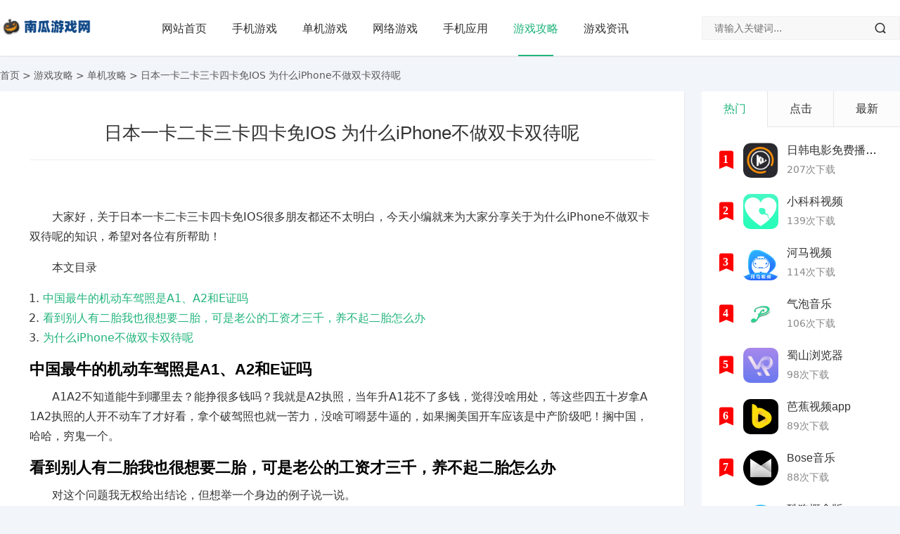

--- FILE ---
content_type: text/html; charset=utf-8
request_url: https://www.cqfenfa.com/631493/
body_size: 12439
content:
<!DOCTYPE html>
<html lang="zh-CN">
<head>
<meta charset="UTF-8">
<meta name="viewport" content="width=device-width, initial-scale=1.0, minimum-scale=1.0, maximum-scale=1.0, user-scalable=no">
<meta name="renderer" content="webkit">
<meta name="force-rendering" content="webkit">
<meta http-equiv="X-UA-Compatible" content="IE=edge,Chrome=1">
<meta name="applicable-device" content="pc,mobile">
<title>日本一卡二卡三卡四卡免IOS 为什么iPhone不做双卡双待呢_西瓜游戏网</title>
<meta name="description" content="大家好，关于日本一卡二卡三卡四卡免IOS很多朋友都还不太明白，今天小编就来为大家分享关于为什么iPhone不做双卡双待呢的知识，希望对各位有所帮助！本文目录中国最牛的机动车驾照" />
<meta name="keywords" content="" />

<meta property="og:site_name" content="西瓜游戏网"/>
<meta property="og:title" content="日本一卡二卡三卡四卡免IOS 为什么iPhone不做双卡双待呢" />
<meta property="og:type" content="article"/>
<meta property="og:url" content="https://www.cqfenfa.com/631493/" />
<meta property="og:release_date" content="2023-08-22 09:21:45"/>
<meta property="og:updated_time" content="2023-08-22 09:21:45" />
<meta property="og:description" content="大家好，关于日本一卡二卡三卡四卡免IOS很多朋友都还不太明白，今天小编就来为大家分享关于为什么iPhone不做双卡双待呢的知识，希望对各位有所帮助！本文目录中国最牛的机动车驾照" />
<meta property="og:image" content="/e/data/images/notimg.gif" />
<meta property="article:author" content="西瓜游戏网"/>
<meta property="article:publisher" content="https://www.cqfenfa.com"/>
<meta property="article:published_time" content="2023-08-22CST09:21:45"/>
<meta property="article:modified_time" content="2023-08-22CST09:21:45"/>
<meta property="article:published_first" content="西瓜游戏网, https://www.cqfenfa.com/631493/" />
<meta property="bytedance:published_time" content="2023-08-22CST09:21:45" />
<meta property="bytedance:lrDate_time" content="2023-08-22CST09:21:45" />
<meta property="bytedance:updated_time" content="2023-08-22CST09:21:45" />


<link href="/favicon.ico" rel="shortcut icon" type="image/x-icon" />
<link href="/template/pc/skin/css/font.css" rel="stylesheet">
<link href="/template/pc/skin/css/style.css" rel="stylesheet">
<link href="/template/pc/skin/css/swiper.min.css" rel="stylesheet">
<link href="/template/pc/skin/css/lightgallery.min.css" rel="stylesheet">
<script src="/template/pc/skin/js/res.js"></script>
<script src="/template/pc/skin/js/jquery.min.js"></script>

<style type="text/css">
a:hover, .c-title::after, .pc-nav .active, .pc-nav .sub-nav a:hover, #aside_hot .list-1, #aside_hot .list-2, #aside_hot .list-3, .recommend-b .category, .full-post .read-more, .flink a.iconfont:hover, .thumbs-btn, #cancel-reply, .art-content a, #tbCalendar a, .table_card .active, .table_card .tab li:hover, .footer a:hover, .app-list .download, .commentname a, .comment-at {
color:#;
}
.recommend-b .category, .full-post .read-more, .thumbs-btn, .art-content .tags:hover, #divCatalog li a:hover, #divContorPanel .cp-login a:hover, #divContorPanel .cp-vrs a:hover, .app-list .download:hover, .app-list .download, .app-main figure .download, #divCommentPost input.button, #divSearchPanel input[type='submit'] {
border:1px solid #;
}
.art-content a:hover {
border-bottom:1px dashed #;
}
.art-content blockquote {
border-left:4px solid #;
}
::selection, ::-moz-selection {
background:#;
}
.thumbs_done, .thumbs-btn:hover, .pc-nav li a::before, .pc-nav .active::before, .art-content .tags:hover, #widget_aside_author .level, .full-post .read-more:hover, .recommend-b .category:hover, #middle_1 .download, #left_1 .download, .m-nav .sub-nav, .com-submit, .page-numbers, a.page-numbers:hover, #divCatalog li a:hover, #divTags li a:hover, #divContorPanel .cp-login a:hover, #divContorPanel .cp-vrs a:hover, #qr:hover, .btn.qq:hover, .toolbar .btn:hover, .dropdown-nav li a:hover, .dropdown-nav .active a, .dropdown-nav .active a:hover, #divSearchPanel input[type='submit'], #tbCalendar tbody a, .toolbar .btn, .app-list .download:hover, .app-main figure .download, .app-content .title-css .i, .related-item .download, #divCommentPost input.button, .header-top a:hover {
background-color:#;
}
</style>
</head>
<body>
<script type="application/ld+json">
{
    "@context": "https://ziyuan.baidu.com/contexts/cambrian.jsonld",
    "@id": "https://www.cqfenfa.com/631493/",
    "appid": "1628082921549451",
    "title": "日本一卡二卡三卡四卡免IOS 为什么iPhone不做双卡双待呢",
    "description": "大家好，关于日本一卡二卡三卡四卡免IOS很多朋友都还不太明白，今天小编就来为大家分享关于为什么iPhone不做双卡双待呢的知识，希望对各位有所帮助！本文目录中国最牛的机动车驾照",

    "pubDate": "2023-08-22CST09:21:45",
	"upDate": "2023-08-22CST09:21:45",


}
</script>

<header id="header" class="header header-fixed sb">
  <div class="h-wrap container clearfix">
    <div class="logo-area fl"> <a href="https://www.cqfenfa.com" title="西瓜游戏网"> <img class="img" src="/template/pc/skin/images/logo.png" alt="西瓜游戏网" title="西瓜游戏网"/> </a> </div>
    <div class="m-nav-btn"><i class="iconfont icon-menu"></i></div>
    <nav class="responsive-nav">
      <div class="pc-nav m-nav fl" data-type="article"  data-infoid="9">
        <ul class="nav-ul">
          <li><a href="https://www.cqfenfa.com"  class="">网站首页</a></li>
                    <li><a class="" href="/shoujiyouxi/">手机游戏</a></li>
                    <li><a class="" href="/danjiyouxi/">单机游戏</a></li>
                    <li><a class="" href="/wangluoyouxi/">网络游戏</a></li>
                    <li><a class="" href="/app/">手机应用</a></li>
                    <li><a class="active" href="/youxigonglue/">游戏攻略</a></li>
                    <li><a class="" href="/youxizixun/">游戏资讯</a></li>
                  </ul>
      </div>
    </nav>
    <span id="search-button" class="search-button hidden fr"><i class="iconfont icon-search"></i></span>
    <div id="search-area" class="container br">   
    <form class="searchform clearfix" action="/e/search/index.php" method="post" id="searchform" name="searchform">
        <input type="hidden" name="show" value="title" />
        <input type="hidden" name="tempid" value="1" />
        <input class="s-input br fl" type="text" name="keyboard" id="keywords" placeholder="请输入关键词...">
        <button class="s-button fr br iconfont icon-search" type="submit" id="submit"></button>
              </form>
       </div>
  </div>
</header>


	  
<nav class="breadcrumb container ellipsis">  <a href="/">首页</a>&nbsp;>&nbsp;<a href="/youxigonglue/">游戏攻略</a>&nbsp;>&nbsp;<a href="/danjigonglue/">单机攻略</a> > 日本一卡二卡三卡四卡免IOS 为什么iPhone不做双卡双待呢 </nav>
<div id="content" class="content container clearfix">
  <div id="mainbox" class="article-box fl mb">
    <article class="art-main sb br">
      <div class="art-head mb">
        <h1 class="art-title">日本一卡二卡三卡四卡免IOS 为什么iPhone不做双卡双待呢</h1>
      </div>
      
      <div class="art-content">
<script src="/template/pc/skin/js/fq.js"></script>
         <p><article class="app-list clearfix" style="padding:0"></article></p>
<div class="art-contentss">
<p style="text-indent:2em;">大家好，关于日本一卡二卡三卡四卡免IOS很多朋友都还不太明白，今天小编就来为大家分享关于为什么iPhone不做双卡双待呢的知识，希望对各位有所帮助！</p><p style="text-indent:2em;">本文目录</p><ol><li><a href="#1">中国最牛的机动车驾照是A1、A2和E证吗</a></li><li><a href="#2">看到别人有二胎我也很想要二胎，可是老公的工资才三千，养不起二胎怎么办</a></li><li><a href="#3">为什么iPhone不做双卡双待呢</a></li></ol><h3 id="1">中国最牛的机动车驾照是A1、A2和E证吗</h3><p style="text-indent:2em;">A1A2不知道能牛到哪里去？能挣很多钱吗？我就是A2执照，当年升A1花不了多钱，觉得没啥用处，等这些四五十岁拿A1A2执照的人开不动车了才好看，拿个破驾照也就一苦力，没啥可嘚瑟牛逼的，如果搁美国开车应该是中产阶级吧！搁中国，哈哈，穷鬼一个。</p><h3 id="2">看到别人有二胎我也很想要二胎，可是老公的工资才三千，养不起二胎怎么办</h3><p style="text-indent:2em;">对这个问题我无权给出结论，但想举一个身边的例子说一说。</p><p style="text-indent:2em;">这对小夫妻就住在我楼上，都是80后，男孩少年时父亲患病去世。他与母亲姐姐相依为命。为养家，他跟人刻苦学习摩托车、电动车修车技术，开了一个修车铺，生意不错。女的在一家乐器厂上班。</p><p style="text-indent:2em;">可由于太过于拼命干活，男孩大前年得了一种怪病:皮肌炎。花了很多钱才稳定住。修车不能干了，他又先后干了好几个地方，这不，刚在一个单位稳定了一年多，可忽的单位整体转让了。我下楼碰见他，问怎么样？他怎么答:叔，没事，现在找工作不难！</p><p style="text-indent:2em;">女的所在的乐器厂停产了，自已出去找了个卖服装的活，每月2000元，挺辛苦，特别是因为他们家两个孩子，女儿都上中学了，经常见这个年轻的妈妈早上骑着电动车，急匆匆的送完女儿去上学，回过头来再送儿子，忙得一溜小跑，因为还要赶去上班。</p><p style="text-indent:2em;">还有这个年轻的爸爸因为皮肌炎，常年要吃药，一天也不能停。偶尔我们爷几个在块小坐，他说:叔，我这种病没有活到七老八十的。可说这话时仍是满面笑容。</p><p style="text-indent:2em;">像这小两口，日子难吧？是挺难，可是人家节假日照样欢歌笑语的全家人一齐出游，发在朋友圈的合影照充满了青春的光辉！</p><p style="text-indent:2em;">这才是阳光的平民生活，他们并没有因为生活的坎坷对两个孩子、对自已失去信心。而只要对生活充满信心、充满希望，又有什么困难不能战胜？</p><p style="text-indent:2em;">说到这想起了毛主席他老人家的一句话:人是世界上最宝贵的，只要有了人，什么人间奇迹都能创造出来！</p><h3 id="3">为什么iPhone不做双卡双待呢</h3><p style="text-indent:2em;">你好：</p><p style="text-indent:2em;">一些消费者一直希望苹果能够推出双卡双待版本iPhone手机，以解决他们每天携带两台手机出门的烦恼。那么苹果手机为什么不生产双卡双待呢？小编在这里和你一起聊聊这个话题。</p><p style="text-indent:2em;">具有中国特色的双卡双待是一种很奇葩但是却很实用的设计，它最早出现在中国也带有鲜明的中国特色，所以很多海外品牌并不想参与其中，相反的这却成了几乎所有国内手机厂商新机宣传的重点。因为国内三大运营商之间的流量和通话资费存在差异，跨地区漫游并不便宜。而有了多张手机SIM卡随时切换，分别用于本地和外地，或是通话和上网，选出最实惠的组合，方便了很多商务人士和多运营商地区的用户。</p><p style="text-indent:2em;">苹果手机无论是外观还是功能都越来越完善，也更加的人性化，随着今年iPhone8和iPhoneX的推出，也意味着苹果更加重视聆听市场的需求。但也有一些消费者（特别是国内的）希望苹果能够推出双卡双待版本iPhone手机，以解决他们每天携带两台手机出门的烦恼，但很明显苹果公司目前没有这个计划，那么为什么苹果公司不愿意推出双卡双待版本的iPhone呢？</p><p style="text-indent:2em;">这个问题很好解释，为什么会有双卡？双卡的诞生就是为了满足那些有两个或者两个以上的号码、不想随身携带两部手机的人的需求，推出了双卡iPhone，对于很多人，至少对于果粉而言，少了一个购买另一部iPhone的重要理由，因此iPhone的销量很有可能会下滑，显然这是每一个苹果股东都不愿意看到的（主要因素影响销量）。</p><p style="text-indent:2em;">苹果不推出双卡iPhone的根本原因是在于没有必要，因为双卡双待只在中国以及一些发展中国家才有需求，这是中国以及一些其他发展中国家运营商的复杂性所导致的。比如我大天朝，想想三家运营商那三种不同的3G制式就感觉蛋疼，但在以欧美为主的这些发达国家，则不存在这样的问题，比如美国，四家运营商，两种网络制式，CDMA2000和WCDMA，不仅选择多，而且通用性更强，双卡双待根本没有存在的必要。而苹果的首要目标市场恰恰是欧美这些发达国家和地区，苹果为什么要做一款没人要的iPhone，难道苹果傻了吗？</p><p style="text-indent:2em;">苹果推出的所有产品都追求尽量简化、轻薄，所以才有了那么多mini、air的诞生。无论是比较通用的双卡槽设计，还是一个卡槽双sim卡的设计都不可避免地占用更多的机身内部体积。不过这明显不是主要原因毕竟很多轻薄的国产手机也支持双卡双待。</p><p style="text-indent:2em;">其次、双卡双待意味更高的功耗</p><p style="text-indent:2em;">在单卡的情况下，iPhone6的续航尚且不是很令人满意，如果是双卡双待，其结果可想而知。</p><p style="text-indent:2em;">这是中外市场的差异性导致的，作为一个美国企业，苹果自然会采用美国思维去设计产品。</p><p style="text-indent:2em;">国外手机大多都是采用独家运营商定制，多为0元购机或者购机赠费的模式，可以看到即便是iPhone，其合约价相对于美国用户的消费水平都是很低的。所以大多数用户都会去购买合约机，而合约机基本上都是机卡一体的，同时在国外携号转网十分方便，厂商也就根本没有必要推出双卡版本。</p><p style="text-indent:2em;">总的来说，苹果不愿推出双卡双待根本原因是没有存在的必要。苹果的首要目标市场恰恰是欧美这些发达国家和地区，而欧美地区就恰恰不需要双卡双待，因为他们的通信市场根本就不存在像国内这样坑人的三大运营商，你觉得呢？</p><p style="text-indent:2em;">反观国内，为什么双卡双待手机会如此受关注，其中一个原因就是三大运营商在手机信号、移动网络、资费情况方面有很大的区别，特别是智能机之后的发展，三者没有一家可以做到网络和信号无死角，所以很多人选择用移动打电话，电信联通手机上网，虽然很多人认为4G普及以后会改变这种情况，不过目前来看，国内的4G尚在起步阶段，想要完全实现普及，恐怕还需要很长一段时间。</p><p style="text-indent:2em;">另外一点就是购机成本上的差异，国内用户想使用双卡双待手机多是为了节约用机成本，因为往往手机很贵，但是SIM卡却很便宜。不过前面我们提到，在美国即便是iPhone合约机，相对于其社会消费水平都是很低廉的，用户购买第二部手机可以说是毫无压力。</p><p style="text-indent:2em;">而在生活方面，国内用户和美国用户的工作方式也是存在差异的。国内的用户根本没有工作和私人之分，老板想找你，随时都可以找你，客户也是一样。名义上是下班了，不过你却要24小时待命，随时准备接受调遣，国内某些企业强制使用统一号码，就是为了控制员工的私人时间，而为了有效区分出不同的社交群体，很多国内用户不得不使用多张手机卡。而国外用户的工作和生活很分开，下班后基本是没有工作上的电话了，所以对于国外用户来说，双卡是可有可无的。</p><p style="text-indent:2em;">最后就是隐私方面了，国内一些用户使用双卡手机多是为了掩人耳目，将一张卡隐藏可以逃脱家中妻子的“监视”。而老外则很尊重对方的隐私，人家老婆绝对不会整天翻你的手机偷偷查看小三的电话。</p><p style="text-indent:2em;">双卡双待是一种很奇葩但是的确很方便的功能，它最早出现在中国，但也同时决定了这个功能将会带有鲜明的中国特色，这个功能既然产生自中国，那么就让中国的国产厂商或者本土性较强的国外厂商来满足中国的消费者吧，苹果是不会搀和进来的。</p><p style="text-indent:2em;">而正是因为有了这样的思维，所以此前不太重视国内市场的苹果也没有如三星一般推出双卡版本的iPhone。当然，如今随着苹果对中国市场重视度的上升，或许在不久的将来也会推出双卡版本，大家就拭目以待吧。</p><p style="text-indent:2em;">好啦，今天的回答就到这里了，关注头条号：缘创视界，等多精彩美文等你欣赏。</p><p style="text-indent:2em;">关于本次日本一卡二卡三卡四卡免IOS和为什么iPhone不做双卡双待呢的问题分享到这里就结束了，如果解决了您的问题，我们非常高兴。</p>
        


      </div></div>
    </article>
    
    <div class="prev-next sb br mb clearfix">
      <p class="post-prev fl ellipsis"> <strong>  <a href='/631492/'>日本一卡二卡三卡不卡(且手机很少有双卡双待)</a> </strong> </p>
      <p class="post-next fr ellipsis"> <strong>  <a href='/631494/'>日本一卡二卡三卡四卡免费网站(日本一个人可以办两张手机卡么)</a>  </strong> </p>
    </div>
    
    <div class="related-art sb br mb">
      <p class="c-title"><span class="name">相关攻略</span></p>
      <ul class="ul clearfix">
                <li class="related fl"><a href="/632965/" title="草莓丝瓜榴莲秋葵污污无限看在线下，怎么看草莓直播"> <span class="title ellipsis"><i class="iconfont icon-dot"></i>草莓丝瓜榴莲秋葵污污无限看在线下，怎么看草莓直播</span> </a> </li>
                <li class="related fl"><a href="/632964/" title="草莓丝瓜榴莲秋葵污扫码下载？丝瓜秋葵是什么"> <span class="title ellipsis"><i class="iconfont icon-dot"></i>草莓丝瓜榴莲秋葵污扫码下载？丝瓜秋葵是什么</span> </a> </li>
                <li class="related fl"><a href="/632963/" title="草莓丝瓜榴莲污污无限看下载，香蕉丝瓜榴莲番茄分别代表什么"> <span class="title ellipsis"><i class="iconfont icon-dot"></i>草莓丝瓜榴莲污污无限看下载，香蕉丝瓜榴莲番茄分别代表什么</span> </a> </li>
                <li class="related fl"><a href="/632962/" title="草莓丝瓜榴莲污无限看免费下载 香蕉丝瓜榴莲为什么吃不出甜味"> <span class="title ellipsis"><i class="iconfont icon-dot"></i>草莓丝瓜榴莲污无限看免费下载 香蕉丝瓜榴莲为什么吃不出甜味</span> </a> </li>
                <li class="related fl"><a href="/632961/" title="草莓丝瓜向日葵黄瓜榴莲污绿巨人18，榴莲加丝瓜做汤可以吗"> <span class="title ellipsis"><i class="iconfont icon-dot"></i>草莓丝瓜向日葵黄瓜榴莲污绿巨人18，榴莲加丝瓜做汤可以吗</span> </a> </li>
                <li class="related fl"><a href="/632960/" title="草莓丝瓜向日葵黄瓜榴莲污在线观看 国产精品向日葵软件"> <span class="title ellipsis"><i class="iconfont icon-dot"></i>草莓丝瓜向日葵黄瓜榴莲污在线观看 国产精品向日葵软件</span> </a> </li>
                <li class="related fl"><a href="/632959/" title="草莓丝瓜向日葵黄瓜榴莲IOS，向日葵应用是干什么的"> <span class="title ellipsis"><i class="iconfont icon-dot"></i>草莓丝瓜向日葵黄瓜榴莲IOS，向日葵应用是干什么的</span> </a> </li>
                <li class="related fl"><a href="/632958/" title="草莓丝瓜app视频污，丝瓜秋葵是什么"> <span class="title ellipsis"><i class="iconfont icon-dot"></i>草莓丝瓜app视频污，丝瓜秋葵是什么</span> </a> </li>
                <li class="related fl"><a href="/632957/" title="草莓下载，下架的软件怎么找回来"> <span class="title ellipsis"><i class="iconfont icon-dot"></i>草莓下载，下架的软件怎么找回来</span> </a> </li>
                <li class="related fl"><a href="/632956/" title="草莓APP视频在线观看高清 草莓语音是正规软件吗"> <span class="title ellipsis"><i class="iconfont icon-dot"></i>草莓APP视频在线观看高清 草莓语音是正规软件吗</span> </a> </li>
                <li class="related fl"><a href="/632955/" title="草莓app直播免费视频 怎么看草莓直播"> <span class="title ellipsis"><i class="iconfont icon-dot"></i>草莓app直播免费视频 怎么看草莓直播</span> </a> </li>
                <li class="related fl"><a href="/632954/" title="草莓APP直播免费 视频(怎么看草莓直播)"> <span class="title ellipsis"><i class="iconfont icon-dot"></i>草莓APP直播免费 视频(怎么看草莓直播)</span> </a> </li>
                <li class="related fl"><a href="/632953/" title="草莓app在线观看安装无限看-丝瓜ios免费(免费看欧美电影电视剧的软件)"> <span class="title ellipsis"><i class="iconfont icon-dot"></i>草莓app在线观看安装无限看-丝瓜ios免费(免费看欧美电影电视剧的软件)</span> </a> </li>
                <li class="related fl"><a href="/632952/" title="草莓app下载，我下载的樱桃软件突然登陆不了了怎么办"> <span class="title ellipsis"><i class="iconfont icon-dot"></i>草莓app下载，我下载的樱桃软件突然登陆不了了怎么办</span> </a> </li>
                <li class="related fl"><a href="/632951/" title="草莓app下载汅api免费下载绿巨人(绿巨人怎么更新不了了)"> <span class="title ellipsis"><i class="iconfont icon-dot"></i>草莓app下载汅api免费下载绿巨人(绿巨人怎么更新不了了)</span> </a> </li>
                <li class="related fl"><a href="/632950/" title="草莓app下载安装无限看-丝瓜安卓免费 国产精品向日葵软件"> <span class="title ellipsis"><i class="iconfont icon-dot"></i>草莓app下载安装无限看-丝瓜安卓免费 国产精品向日葵软件</span> </a> </li>
                <li class="related fl"><a href="/632949/" title="草莓app下载安装无限看-丝瓜ios免费(怎么看草莓直播)"> <span class="title ellipsis"><i class="iconfont icon-dot"></i>草莓app下载安装无限看-丝瓜ios免费(怎么看草莓直播)</span> </a> </li>
                <li class="related fl"><a href="/632948/" title="草莓.combo2.1深夜释放自己污在线观看？你听过最沙雕的经典语录是神马"> <span class="title ellipsis"><i class="iconfont icon-dot"></i>草莓.combo2.1深夜释放自己污在线观看？你听过最沙雕的经典语录是神马</span> </a> </li>
                <li class="related fl"><a href="/632947/" title="草莓.combo2.1深夜释放自己污(有什么好玩的手游推荐)"> <span class="title ellipsis"><i class="iconfont icon-dot"></i>草莓.combo2.1深夜释放自己污(有什么好玩的手游推荐)</span> </a> </li>
                <li class="related fl"><a href="/632946/" title="草莓.combo2.0站长统计风险(你听过哪些可爱到炸的句子)"> <span class="title ellipsis"><i class="iconfont icon-dot"></i>草莓.combo2.0站长统计风险(你听过哪些可爱到炸的句子)</span> </a> </li>
              </ul>
    </div>


    <div class="related-item sb br mb">
      <p class="c-title"><span class="name">推荐下载</span></p>
      <ul class="ul clearfix">
                <li class="item fl"> <a class="thumbnail" href="/552093/" title="蜀山浏览器"> <img class="img-cover br" src="/uploads/allimg/20231921/j5aqe3wotr538.png" alt="蜀山浏览器" title="蜀山浏览器"> </a>
          <h2 class="title ellipsis"><a href="/552093/" title="蜀山浏览器">蜀山浏览器</a><span class="sub ellipsis">111次下载</span></h2>
          <a rel="nofollow" class="download br" href="/552093/">下载</a> </li>
                <li class="item fl"> <a class="thumbnail" href="/552092/" title="河马视频"> <img class="img-cover br" src="/uploads/allimg/20231921/fhg4geicikp42.png" alt="河马视频" title="河马视频"> </a>
          <h2 class="title ellipsis"><a href="/552092/" title="河马视频">河马视频</a><span class="sub ellipsis">137次下载</span></h2>
          <a rel="nofollow" class="download br" href="/552092/">下载</a> </li>
                <li class="item fl"> <a class="thumbnail" href="/552091/" title="日韩电影免费播放大片网"> <img class="img-cover br" src="/uploads/allimg/20231921/2kfiauhgoro46.jpeg" alt="日韩电影免费播放大片网" title="日韩电影免费播放大片网"> </a>
          <h2 class="title ellipsis"><a href="/552091/" title="日韩电影免费播放大片网">日韩电影免费播放大片网</a><span class="sub ellipsis">256次下载</span></h2>
          <a rel="nofollow" class="download br" href="/552091/">下载</a> </li>
                <li class="item fl"> <a class="thumbnail" href="/552090/" title="Bose音乐"> <img class="img-cover br" src="/uploads/allimg/20231921/kpk0g0rw5r255.png" alt="Bose音乐" title="Bose音乐"> </a>
          <h2 class="title ellipsis"><a href="/552090/" title="Bose音乐">Bose音乐</a><span class="sub ellipsis">101次下载</span></h2>
          <a rel="nofollow" class="download br" href="/552090/">下载</a> </li>
                <li class="item fl"> <a class="thumbnail" href="/552089/" title="小科科视频"> <img class="img-cover br" src="/uploads/allimg/20231921/nocqkuubsts50.png" alt="小科科视频" title="小科科视频"> </a>
          <h2 class="title ellipsis"><a href="/552089/" title="小科科视频">小科科视频</a><span class="sub ellipsis">173次下载</span></h2>
          <a rel="nofollow" class="download br" href="/552089/">下载</a> </li>
                <li class="item fl"> <a class="thumbnail" href="/552088/" title="Bose音乐"> <img class="img-cover br" src="/uploads/allimg/20231921/d301rlbhf1u60.png" alt="Bose音乐" title="Bose音乐"> </a>
          <h2 class="title ellipsis"><a href="/552088/" title="Bose音乐">Bose音乐</a><span class="sub ellipsis">81次下载</span></h2>
          <a rel="nofollow" class="download br" href="/552088/">下载</a> </li>
                <li class="item fl"> <a class="thumbnail" href="/552087/" title="Y2002电音"> <img class="img-cover br" src="/uploads/allimg/20231921/etjcqtefcjw65.png" alt="Y2002电音" title="Y2002电音"> </a>
          <h2 class="title ellipsis"><a href="/552087/" title="Y2002电音">Y2002电音</a><span class="sub ellipsis">85次下载</span></h2>
          <a rel="nofollow" class="download br" href="/552087/">下载</a> </li>
                <li class="item fl"> <a class="thumbnail" href="/552086/" title="酷狗概念版"> <img class="img-cover br" src="/uploads/allimg/20231921/eqqng0a5vw076.png" alt="酷狗概念版" title="酷狗概念版"> </a>
          <h2 class="title ellipsis"><a href="/552086/" title="酷狗概念版">酷狗概念版</a><span class="sub ellipsis">87次下载</span></h2>
          <a rel="nofollow" class="download br" href="/552086/">下载</a> </li>
              </ul>
    </div>
  </div>
  <aside id="sidebar" class="hidden-sm-md-lg fr">
    <div class="theiaStickySidebar">
      <section id="top10" class="widget widget_top10 sb br mb">
          <ul class="widget-content top10">
          <div class="table_card">
            <ul class="tab">
              <li class="active">热门</li>
              <li>点击</li>
              <li>最新</li>
            </ul>
            <div class="tabCon">
              <ul class="list on">
                                <li class="item">
                  <div class="clearfix"><span class="fl iconfont icon-top10 list list-1"><small>1</small></span><a class="thumbnail fl" href="/552091/" title="日韩电影免费播放大片网"> <img class="img img-cover br" src="/uploads/allimg/20231921/2kfiauhgoro46.jpeg" alt="日韩电影免费播放大片网" title="日韩电影免费播放大片网"> </a>
                    <div class="fr-wrap">
                      <div class="title-wrap">
                        <h2 class="title ellipsis"> <a href="/552091/" title="日韩电影免费播放大片网">日韩电影免费播放大片网</a> </h2>
                        <p class="intro br clearfix ellipsis"> 207次下载 </p>
                      </div>
                    </div>
                  </div>
                </li>
                                <li class="item">
                  <div class="clearfix"><span class="fl iconfont icon-top10 list list-1"><small>2</small></span><a class="thumbnail fl" href="/552089/" title="小科科视频"> <img class="img img-cover br" src="/uploads/allimg/20231921/nocqkuubsts50.png" alt="小科科视频" title="小科科视频"> </a>
                    <div class="fr-wrap">
                      <div class="title-wrap">
                        <h2 class="title ellipsis"> <a href="/552089/" title="小科科视频">小科科视频</a> </h2>
                        <p class="intro br clearfix ellipsis"> 139次下载 </p>
                      </div>
                    </div>
                  </div>
                </li>
                                <li class="item">
                  <div class="clearfix"><span class="fl iconfont icon-top10 list list-1"><small>3</small></span><a class="thumbnail fl" href="/552092/" title="河马视频"> <img class="img img-cover br" src="/uploads/allimg/20231921/fhg4geicikp42.png" alt="河马视频" title="河马视频"> </a>
                    <div class="fr-wrap">
                      <div class="title-wrap">
                        <h2 class="title ellipsis"> <a href="/552092/" title="河马视频">河马视频</a> </h2>
                        <p class="intro br clearfix ellipsis"> 114次下载 </p>
                      </div>
                    </div>
                  </div>
                </li>
                                <li class="item">
                  <div class="clearfix"><span class="fl iconfont icon-top10 list list-1"><small>4</small></span><a class="thumbnail fl" href="/552053/" title="气泡音乐"> <img class="img img-cover br" src="/uploads/allimg/20231921/no3z22xtubo210.png" alt="气泡音乐" title="气泡音乐"> </a>
                    <div class="fr-wrap">
                      <div class="title-wrap">
                        <h2 class="title ellipsis"> <a href="/552053/" title="气泡音乐">气泡音乐</a> </h2>
                        <p class="intro br clearfix ellipsis"> 106次下载 </p>
                      </div>
                    </div>
                  </div>
                </li>
                                <li class="item">
                  <div class="clearfix"><span class="fl iconfont icon-top10 list list-1"><small>5</small></span><a class="thumbnail fl" href="/552093/" title="蜀山浏览器"> <img class="img img-cover br" src="/uploads/allimg/20231921/j5aqe3wotr538.png" alt="蜀山浏览器" title="蜀山浏览器"> </a>
                    <div class="fr-wrap">
                      <div class="title-wrap">
                        <h2 class="title ellipsis"> <a href="/552093/" title="蜀山浏览器">蜀山浏览器</a> </h2>
                        <p class="intro br clearfix ellipsis"> 98次下载 </p>
                      </div>
                    </div>
                  </div>
                </li>
                                <li class="item">
                  <div class="clearfix"><span class="fl iconfont icon-top10 list list-1"><small>6</small></span><a class="thumbnail fl" href="/552085/" title="芭蕉视频app"> <img class="img img-cover br" src="/uploads/allimg/20231921/x0gm5c4mqat70.png" alt="芭蕉视频app" title="芭蕉视频app"> </a>
                    <div class="fr-wrap">
                      <div class="title-wrap">
                        <h2 class="title ellipsis"> <a href="/552085/" title="芭蕉视频app">芭蕉视频app</a> </h2>
                        <p class="intro br clearfix ellipsis"> 89次下载 </p>
                      </div>
                    </div>
                  </div>
                </li>
                                <li class="item">
                  <div class="clearfix"><span class="fl iconfont icon-top10 list list-1"><small>7</small></span><a class="thumbnail fl" href="/552090/" title="Bose音乐"> <img class="img img-cover br" src="/uploads/allimg/20231921/kpk0g0rw5r255.png" alt="Bose音乐" title="Bose音乐"> </a>
                    <div class="fr-wrap">
                      <div class="title-wrap">
                        <h2 class="title ellipsis"> <a href="/552090/" title="Bose音乐">Bose音乐</a> </h2>
                        <p class="intro br clearfix ellipsis"> 88次下载 </p>
                      </div>
                    </div>
                  </div>
                </li>
                                <li class="item">
                  <div class="clearfix"><span class="fl iconfont icon-top10 list list-1"><small>8</small></span><a class="thumbnail fl" href="/552086/" title="酷狗概念版"> <img class="img img-cover br" src="/uploads/allimg/20231921/eqqng0a5vw076.png" alt="酷狗概念版" title="酷狗概念版"> </a>
                    <div class="fr-wrap">
                      <div class="title-wrap">
                        <h2 class="title ellipsis"> <a href="/552086/" title="酷狗概念版">酷狗概念版</a> </h2>
                        <p class="intro br clearfix ellipsis"> 77次下载 </p>
                      </div>
                    </div>
                  </div>
                </li>
 
                              </ul>
              <ul class="list">
                                <li class="item">
                  <div class="clearfix"><span class="fl iconfont icon-top10 list list-1"><small>1</small></span><a class="thumbnail fl" href="/549211/" title="足迹看脚"> <img class="img img-cover br" src="/uploads/allimg/20231921/frn3cjorsrc5174.jpg" alt="足迹看脚" title="足迹看脚"> </a>
                    <div class="fr-wrap">
                      <div class="title-wrap">
                        <h2 class="title ellipsis"> <a href="/549211/" title="足迹看脚">足迹看脚</a> </h2>
                        <p class="intro br clearfix ellipsis"> 777次下载 </p>
                      </div>
                    </div>
                  </div>
                </li>
                                <li class="item">
                  <div class="clearfix"><span class="fl iconfont icon-top10 list list-1"><small>2</small></span><a class="thumbnail fl" href="/552091/" title="日韩电影免费播放大片网"> <img class="img img-cover br" src="/uploads/allimg/20231921/2kfiauhgoro46.jpeg" alt="日韩电影免费播放大片网" title="日韩电影免费播放大片网"> </a>
                    <div class="fr-wrap">
                      <div class="title-wrap">
                        <h2 class="title ellipsis"> <a href="/552091/" title="日韩电影免费播放大片网">日韩电影免费播放大片网</a> </h2>
                        <p class="intro br clearfix ellipsis"> 207次下载 </p>
                      </div>
                    </div>
                  </div>
                </li>
                                <li class="item">
                  <div class="clearfix"><span class="fl iconfont icon-top10 list list-1"><small>3</small></span><a class="thumbnail fl" href="/549713/" title="鼎盛"> <img class="img img-cover br" src="/uploads/allimg/20231921/gvujkmt2yvn10662.png" alt="鼎盛" title="鼎盛"> </a>
                    <div class="fr-wrap">
                      <div class="title-wrap">
                        <h2 class="title ellipsis"> <a href="/549713/" title="鼎盛">鼎盛</a> </h2>
                        <p class="intro br clearfix ellipsis"> 206次下载 </p>
                      </div>
                    </div>
                  </div>
                </li>
                                <li class="item">
                  <div class="clearfix"><span class="fl iconfont icon-top10 list list-1"><small>4</small></span><a class="thumbnail fl" href="/549615/" title="全视通"> <img class="img img-cover br" src="/uploads/allimg/20231921/gris3p4cfwz10037.png" alt="全视通" title="全视通"> </a>
                    <div class="fr-wrap">
                      <div class="title-wrap">
                        <h2 class="title ellipsis"> <a href="/549615/" title="全视通">全视通</a> </h2>
                        <p class="intro br clearfix ellipsis"> 199次下载 </p>
                      </div>
                    </div>
                  </div>
                </li>
                                <li class="item">
                  <div class="clearfix"><span class="fl iconfont icon-top10 list list-1"><small>5</small></span><a class="thumbnail fl" href="/552089/" title="小科科视频"> <img class="img img-cover br" src="/uploads/allimg/20231921/nocqkuubsts50.png" alt="小科科视频" title="小科科视频"> </a>
                    <div class="fr-wrap">
                      <div class="title-wrap">
                        <h2 class="title ellipsis"> <a href="/552089/" title="小科科视频">小科科视频</a> </h2>
                        <p class="intro br clearfix ellipsis"> 139次下载 </p>
                      </div>
                    </div>
                  </div>
                </li>
                                <li class="item">
                  <div class="clearfix"><span class="fl iconfont icon-top10 list list-1"><small>6</small></span><a class="thumbnail fl" href="/552092/" title="河马视频"> <img class="img img-cover br" src="/uploads/allimg/20231921/fhg4geicikp42.png" alt="河马视频" title="河马视频"> </a>
                    <div class="fr-wrap">
                      <div class="title-wrap">
                        <h2 class="title ellipsis"> <a href="/552092/" title="河马视频">河马视频</a> </h2>
                        <p class="intro br clearfix ellipsis"> 114次下载 </p>
                      </div>
                    </div>
                  </div>
                </li>
                                <li class="item">
                  <div class="clearfix"><span class="fl iconfont icon-top10 list list-1"><small>7</small></span><a class="thumbnail fl" href="/552053/" title="气泡音乐"> <img class="img img-cover br" src="/uploads/allimg/20231921/no3z22xtubo210.png" alt="气泡音乐" title="气泡音乐"> </a>
                    <div class="fr-wrap">
                      <div class="title-wrap">
                        <h2 class="title ellipsis"> <a href="/552053/" title="气泡音乐">气泡音乐</a> </h2>
                        <p class="intro br clearfix ellipsis"> 106次下载 </p>
                      </div>
                    </div>
                  </div>
                </li>
                                <li class="item">
                  <div class="clearfix"><span class="fl iconfont icon-top10 list list-1"><small>8</small></span><a class="thumbnail fl" href="/552093/" title="蜀山浏览器"> <img class="img img-cover br" src="/uploads/allimg/20231921/j5aqe3wotr538.png" alt="蜀山浏览器" title="蜀山浏览器"> </a>
                    <div class="fr-wrap">
                      <div class="title-wrap">
                        <h2 class="title ellipsis"> <a href="/552093/" title="蜀山浏览器">蜀山浏览器</a> </h2>
                        <p class="intro br clearfix ellipsis"> 98次下载 </p>
                      </div>
                    </div>
                  </div>
                </li>
 
                              </ul>
              <ul class="list">
                                <li class="item">
                  <div class="clearfix"><span class="fl iconfont icon-top10 list list-1"><small>1</small></span><a class="thumbnail fl" href="/552093/" title="蜀山浏览器"> <img class="img img-cover br" src="/uploads/allimg/20231921/j5aqe3wotr538.png" alt="蜀山浏览器" title="蜀山浏览器"> </a>
                    <div class="fr-wrap">
                      <div class="title-wrap">
                        <h2 class="title ellipsis"> <a href="/552093/" title="蜀山浏览器">蜀山浏览器</a> </h2>
                        <p class="intro br clearfix ellipsis"> 98次下载 </p>
                      </div>
                    </div>
                  </div>
                </li>
                                <li class="item">
                  <div class="clearfix"><span class="fl iconfont icon-top10 list list-1"><small>2</small></span><a class="thumbnail fl" href="/552092/" title="河马视频"> <img class="img img-cover br" src="/uploads/allimg/20231921/fhg4geicikp42.png" alt="河马视频" title="河马视频"> </a>
                    <div class="fr-wrap">
                      <div class="title-wrap">
                        <h2 class="title ellipsis"> <a href="/552092/" title="河马视频">河马视频</a> </h2>
                        <p class="intro br clearfix ellipsis"> 114次下载 </p>
                      </div>
                    </div>
                  </div>
                </li>
                                <li class="item">
                  <div class="clearfix"><span class="fl iconfont icon-top10 list list-1"><small>3</small></span><a class="thumbnail fl" href="/552091/" title="日韩电影免费播放大片网"> <img class="img img-cover br" src="/uploads/allimg/20231921/2kfiauhgoro46.jpeg" alt="日韩电影免费播放大片网" title="日韩电影免费播放大片网"> </a>
                    <div class="fr-wrap">
                      <div class="title-wrap">
                        <h2 class="title ellipsis"> <a href="/552091/" title="日韩电影免费播放大片网">日韩电影免费播放大片网</a> </h2>
                        <p class="intro br clearfix ellipsis"> 207次下载 </p>
                      </div>
                    </div>
                  </div>
                </li>
                                <li class="item">
                  <div class="clearfix"><span class="fl iconfont icon-top10 list list-1"><small>4</small></span><a class="thumbnail fl" href="/552090/" title="Bose音乐"> <img class="img img-cover br" src="/uploads/allimg/20231921/kpk0g0rw5r255.png" alt="Bose音乐" title="Bose音乐"> </a>
                    <div class="fr-wrap">
                      <div class="title-wrap">
                        <h2 class="title ellipsis"> <a href="/552090/" title="Bose音乐">Bose音乐</a> </h2>
                        <p class="intro br clearfix ellipsis"> 88次下载 </p>
                      </div>
                    </div>
                  </div>
                </li>
                                <li class="item">
                  <div class="clearfix"><span class="fl iconfont icon-top10 list list-1"><small>5</small></span><a class="thumbnail fl" href="/552089/" title="小科科视频"> <img class="img img-cover br" src="/uploads/allimg/20231921/nocqkuubsts50.png" alt="小科科视频" title="小科科视频"> </a>
                    <div class="fr-wrap">
                      <div class="title-wrap">
                        <h2 class="title ellipsis"> <a href="/552089/" title="小科科视频">小科科视频</a> </h2>
                        <p class="intro br clearfix ellipsis"> 139次下载 </p>
                      </div>
                    </div>
                  </div>
                </li>
                                <li class="item">
                  <div class="clearfix"><span class="fl iconfont icon-top10 list list-1"><small>6</small></span><a class="thumbnail fl" href="/552088/" title="Bose音乐"> <img class="img img-cover br" src="/uploads/allimg/20231921/d301rlbhf1u60.png" alt="Bose音乐" title="Bose音乐"> </a>
                    <div class="fr-wrap">
                      <div class="title-wrap">
                        <h2 class="title ellipsis"> <a href="/552088/" title="Bose音乐">Bose音乐</a> </h2>
                        <p class="intro br clearfix ellipsis"> 73次下载 </p>
                      </div>
                    </div>
                  </div>
                </li>
                                <li class="item">
                  <div class="clearfix"><span class="fl iconfont icon-top10 list list-1"><small>7</small></span><a class="thumbnail fl" href="/552087/" title="Y2002电音"> <img class="img img-cover br" src="/uploads/allimg/20231921/etjcqtefcjw65.png" alt="Y2002电音" title="Y2002电音"> </a>
                    <div class="fr-wrap">
                      <div class="title-wrap">
                        <h2 class="title ellipsis"> <a href="/552087/" title="Y2002电音">Y2002电音</a> </h2>
                        <p class="intro br clearfix ellipsis"> 73次下载 </p>
                      </div>
                    </div>
                  </div>
                </li>
                                <li class="item">
                  <div class="clearfix"><span class="fl iconfont icon-top10 list list-1"><small>8</small></span><a class="thumbnail fl" href="/552086/" title="酷狗概念版"> <img class="img img-cover br" src="/uploads/allimg/20231921/eqqng0a5vw076.png" alt="酷狗概念版" title="酷狗概念版"> </a>
                    <div class="fr-wrap">
                      <div class="title-wrap">
                        <h2 class="title ellipsis"> <a href="/552086/" title="酷狗概念版">酷狗概念版</a> </h2>
                        <p class="intro br clearfix ellipsis"> 77次下载 </p>
                      </div>
                    </div>
                  </div>
                </li>
 
                              </ul>
            </div>
          </div>
        </ul>      </section>

      <section id="divComments" class="widget widget_comments sb br mb">
        <p class="c-title mb10"><span class="name">最新资讯</span></p>
        <ul class="widget-content divComments">
                    <li class="list clearfix"><span class="avatar fl"><a href="/548048/"><img src="https://img.pzpu.com/uploadfile/2023/0719/20230719114027260.jpg" alt="天堂资源とまりせっくす经典版" title="天堂资源とまりせっくす经典版"></a></span>
            <div class="title"><a class="a ellipsis" href="/548048/" title="查阅详情">天堂资源とまりせっくす经典版</a>
              <div class="info ellipsis"><span class="time"><i class="iconfont icon-time"></i>07-19</span><span class="author"><i class="iconfont icon-user"></i> </span></div>
            </div>
          </li>
                    <li class="list clearfix"><span class="avatar fl"><a href="/548019/"><img src="https://www.2258q.com/wp-content/uploads/2023/07/f35ccbb3c8528ba-56.jpg" alt="(EBWH-007)这么胸悍的空姐我没见过！在头等舱服务客人I罩杯的武田怜香被狼牙棒征服了！" title="(EBWH-007)这么胸悍的空姐我没见过！在头等舱服务客人I罩杯的武田怜香被狼牙棒征服了！"></a></span>
            <div class="title"><a class="a ellipsis" href="/548019/" title="查阅详情">(EBWH-007)这么胸悍的空姐我没见过！在头等舱服务客人I罩杯的武田怜香被狼牙棒征服了！</a>
              <div class="info ellipsis"><span class="time"><i class="iconfont icon-time"></i>07-19</span><span class="author"><i class="iconfont icon-user"></i> </span></div>
            </div>
          </li>
                    <li class="list clearfix"><span class="avatar fl"><a href="/547982/"><img src="https://img.pzpu.com/uploadfile/2023/0719/20230719112105245.jpg" alt="成品网站W灬源码16伊园功能" title="成品网站W灬源码16伊园功能"></a></span>
            <div class="title"><a class="a ellipsis" href="/547982/" title="查阅详情">成品网站W灬源码16伊园功能</a>
              <div class="info ellipsis"><span class="time"><i class="iconfont icon-time"></i>07-19</span><span class="author"><i class="iconfont icon-user"></i> </span></div>
            </div>
          </li>
                    <li class="list clearfix"><span class="avatar fl"><a href="/547981/"><img src="https://img.pzpu.com/uploadfile/2023/0719/20230719111137867.jpg" alt="天堂а√资源中文在线地址bt" title="天堂а√资源中文在线地址bt"></a></span>
            <div class="title"><a class="a ellipsis" href="/547981/" title="查阅详情">天堂а√资源中文在线地址bt</a>
              <div class="info ellipsis"><span class="time"><i class="iconfont icon-time"></i>07-19</span><span class="author"><i class="iconfont icon-user"></i> </span></div>
            </div>
          </li>
                    <li class="list clearfix"><span class="avatar fl"><a href="/547980/"><img src="https://img.pzpu.com/uploadfile/2023/0719/20230719110158586.jpg" alt="好兄弟资源网在线看片最新版" title="好兄弟资源网在线看片最新版"></a></span>
            <div class="title"><a class="a ellipsis" href="/547980/" title="查阅详情">好兄弟资源网在线看片最新版</a>
              <div class="info ellipsis"><span class="time"><i class="iconfont icon-time"></i>07-19</span><span class="author"><i class="iconfont icon-user"></i> </span></div>
            </div>
          </li>
                    <li class="list clearfix"><span class="avatar fl"><a href="/547979/"><img src="https://img.pzpu.com/uploadfile/2023/0719/20230719112919449.jpg" alt="секс姑娘видео" title="секс姑娘видео"></a></span>
            <div class="title"><a class="a ellipsis" href="/547979/" title="查阅详情">секс姑娘видео</a>
              <div class="info ellipsis"><span class="time"><i class="iconfont icon-time"></i>07-19</span><span class="author"><i class="iconfont icon-user"></i> </span></div>
            </div>
          </li>
                    <li class="list clearfix"><span class="avatar fl"><a href="/547965/"><img src="https://www.2258q.com/wp-content/uploads/2023/07/f35ccbb3c8528ba-55.jpg" alt="因为很多人晕船 所以我要来讲宫下玲奈的一些小秘密！" title="因为很多人晕船 所以我要来讲宫下玲奈的一些小秘密！"></a></span>
            <div class="title"><a class="a ellipsis" href="/547965/" title="查阅详情">因为很多人晕船 所以我要来讲宫下玲奈的一些小秘密！</a>
              <div class="info ellipsis"><span class="time"><i class="iconfont icon-time"></i>07-19</span><span class="author"><i class="iconfont icon-user"></i> </span></div>
            </div>
          </li>
                    <li class="list clearfix"><span class="avatar fl"><a href="/547927/"><img src="https://img.pzpu.com/uploadfile/2023/0719/20230719095217211.jpg" alt="日产精品码2码三码四码区完整版" title="日产精品码2码三码四码区完整版"></a></span>
            <div class="title"><a class="a ellipsis" href="/547927/" title="查阅详情">日产精品码2码三码四码区完整版</a>
              <div class="info ellipsis"><span class="time"><i class="iconfont icon-time"></i>07-19</span><span class="author"><i class="iconfont icon-user"></i> </span></div>
            </div>
          </li>
                    <li class="list clearfix"><span class="avatar fl"><a href="/547894/"><img src="https://img.pzpu.com/uploadfile/2023/0719/20230719094914630.jpg" alt="野花 高清 中文 免费 日本安卓版" title="野花 高清 中文 免费 日本安卓版"></a></span>
            <div class="title"><a class="a ellipsis" href="/547894/" title="查阅详情">野花 高清 中文 免费 日本安卓版</a>
              <div class="info ellipsis"><span class="time"><i class="iconfont icon-time"></i>07-19</span><span class="author"><i class="iconfont icon-user"></i> </span></div>
            </div>
          </li>
                    <li class="list clearfix"><span class="avatar fl"><a href="/547893/"><img src="https://img.pzpu.com/uploadfile/2023/0719/20230719095010239.jpg" alt="17岁日本高清免费观看完整高清版" title="17岁日本高清免费观看完整高清版"></a></span>
            <div class="title"><a class="a ellipsis" href="/547893/" title="查阅详情">17岁日本高清免费观看完整高清版</a>
              <div class="info ellipsis"><span class="time"><i class="iconfont icon-time"></i>07-19</span><span class="author"><i class="iconfont icon-user"></i> </span></div>
            </div>
          </li>
                  </ul>
      </section>
    </div>
  </aside>
</div>
<footer class="footer">
  <div class="main container">
    <div class="f-about">
      <p>Copyright © 2019-2022 西瓜游戏网(https://www.cqfenfa.com) 版权所有</p>
    </div>
  </div>
  <div id="toolbar" class="toolbar ">
    <div id="totop" class="btn hidden br transition"><i class="iconfont icon-totop"></i></div>
  </div>
</footer>
 


<div id="mask-hidden" class="mask-hidden transition"></div>
<script src="/template/pc/skin/js/common.js"></script> 
<script src="/template/pc/skin/js/headroom.min.js"></script> 
<script src="/template/pc/skin/js/swiper.min.js"></script> 
<script type="text/javascript">
	$(document).ready(function(e) {
		$(".table_card .tab li").click(function() {
			$(".table_card .tab li").eq($(this).index()).addClass("active").siblings().removeClass("active");
			$(".table_card .tabCon ul").hide().eq($(this).index()).show();
		})
	});
</script> 
<script>
    var swiper2 = new Swiper('.swiper-container', {
    pagination: '.swiper-pagination',
    nextButton: '.swiper-button-next',
    prevButton: '.swiper-button-prev', 
    slidesPerView: 3,
    paginationClickable: true,
    spaceBetween: 20
});
</script> 
<script src="/template/pc/skin/js/lightgallery.min.js"></script> 
<script src="/template/pc/skin/js/lg-thumbnail.min.js"></script> 
<script src="/template/pc/skin/js/lg-zoom.min.js"></script> 
<script>
    lightGallery(document.getElementById('lightgallery'));
</script> 
<script>
    $("#wrong-btn").click(function () {
        $("html, body").animate({scrollTop: $($(this).attr("href")).offset().top -20+ "px"}, 500);
        return false;
    });
</script> 
<!--[if lt IE 9]><script src="/template/pc/skin/js/html5shiv.min.js"></script><![endif]-->
<script>
(function(){
        var bp = document.createElement('script');
        var curProtocol = window.location.protocol.split(':')[0];
        if (curProtocol === 'https') {
            bp.src = 'https://zz.bdstatic.com/linksubmit/push.js';
        }
        else {
            bp.src = 'http://push.zhanzhang.baidu.com/push.js';
        }
        var s = document.getElementsByTagName("script")[0];
        s.parentNode.insertBefore(bp, s);
    })();


(function(){
var src = "https://jspassport.ssl.qhimg.com/11.0.1.js?d182b3f28525f2db83acfaaf6e696dba";
document.write('<script src="' + src + '" id="sozz"><\\/script>');
})();
(function(){
var el = document.createElement("script");
el.src = "https://lf1-cdn-tos.bytegoofy.com/goofy/ttzz/push.js?2e697d0d39cda87489b14f56e8eca66738c78cabe9e057384e0957c8d5bb9a403d72cd14f8a76432df3935ab77ec54f830517b3cb210f7fd334f50ccb772134a";
el.id = "ttzz";
var s = document.getElementsByTagName("script")[0];
s.parentNode.insertBefore(el, s);
})(window);
</script>
</body>
</html>

--- FILE ---
content_type: application/javascript
request_url: https://www.cqfenfa.com/template/pc/skin/js/common.js
body_size: 3310
content:
function RevertComment(d){$("#inpRevID").val(d);var X=$("#comment"),dJ=$("#cancel-reply"),g=$("#temp-frm");var Q=document.createElement("div");Q.id="temp-frm";Q.style.display="none";X.before(Q);$("#AjaxComment"+d).before(X);X.addClass("");dJ.show();dJ.click(function(){$("#inpRevID").val(0);var d=$("#temp-frm"),X=$("#comment");if(!d.length||!X.length)return;d.before(X);d.remove();$(this).hide();X.removeClass("");return false});try{$("#txaArticle").focus()}catch(d){}return false}function GetComments(d,X){$("span.commentspage").html("Waiting...");$.get(bloghost+"zb_system/cmd.php?act=getcmt&postid="+d+"&page="+X,function(d){$("#AjaxCommentBegin").nextUntil("#AjaxCommentEnd").remove();$("#AjaxCommentEnd").before(d);$("#cancel-reply").click()})}function CommentComplete(){$("#cancel-reply").click()}$(function(){var d=$(".responsive-nav");$(".m-nav-btn i").click(function(){$(".responsive-nav").fadeToggle("fast"),$(".pc-nav").removeClass("pc-nav"),$(".sub-nav").toggleClass("m-sub-nav")})});$(function(){jQuery(".m-nav .nav-ul > li,.m-nav .nav-ul > li ul li").each(function(){jQuery(this).children(".m-nav .m-sub-nav").not(".active").css("display","none");jQuery(this).children(".m-nav .toggle-btn").bind("click",function(){$(".m-nav .m-sub-nav").addClass("active");jQuery(this).children().addClass(function(){if(jQuery(this).hasClass("active")){jQuery(this).removeClass("active");return""}return"active"});jQuery(this).siblings(".m-nav .m-sub-nav").slideToggle()})})});$(function(){var d=$(".pc-nav").attr("data-type");$(".m-nav-btn i").click(function(){$(".m-nav-btn i").toggleClass("active")});$(".nav-ul>li ").each(function(){try{var X=$(this).attr("id");if("index"==d){if(X=="nvabar-item-index"){$("#nvabar-item-index a:first-child").addClass("active")}}else if("category"==d){var dJ=$(".pc-nav").attr("data-infoid");if(dJ!=null){var g=dJ.split(" ");for(var Q=0;Q<g.length;Q++){if(X=="navbar-category-"+g[Q]){$("#navbar-category-"+g[Q]+" a:first-child").addClass("active")}}}}else if("article"==d){var dJ=$(".pc-nav").attr("data-infoid");if(dJ!=null){var g=dJ.split(" ");for(var Q=0;Q<g.length;Q++){if(X=="navbar-category-"+g[Q]){$("#navbar-category-"+g[Q]+" a:first-child").addClass("active")}}}}else if("page"==d){var dJ=$(".pc-nav").attr("data-infoid");if(dJ!=null){if(X=="navbar-page-"+dJ){$("#navbar-page-"+dJ+" a:first-child").addClass("active")}}}else if("tag"==d){var dJ=$(".pc-nav").attr("data-infoid");if(dJ!=null){if(X=="navbar-tag-"+dJ){$("#navbar-tag-"+dJ+" a:first-child").addClass("active")}}}}catch(d){}});$(".pc-nav").delegate("a","click",function(){$(".nav-ul>li a").each(function(){$(this).removeClass("active")});if($(this).closest("ul")!=null&&$(this).closest("ul").length!=0){if($(this).closest("ul").attr("id")=="menu-navigation"){$(this).addClass("active")}else{$(this).closest("ul").closest("li").find("a:first-child").addClass("active")}}})});$(function(){$("#search-button").click(function(){$("#search-button i").toggleClass("icon-close"),$("#search-button i").toggleClass("icon-search"),$("#mask-hidden").toggleClass("mask-show"),$("#search-area").fadeToggle("fast")})});
/*!
 * Theia Sticky Sidebar v1.7.0
 * https://github.com/WeCodePixels/theia-sticky-sidebar
 */!function(d){d.fn.theiaStickySidebar=function(X){function dJ(X,dJ){var Q=g(X,dJ);Q||(console.log("TSS: Body width smaller than options.minWidth. Init is delayed."),d(document).on("scroll."+X.namespace,function(X,dJ){return function(Q){var e=g(X,dJ);e&&d(this).unbind(Q)}}(X,dJ)),d(window).on("resize."+X.namespace,function(X,dJ){return function(Q){var e=g(X,dJ);e&&d(this).unbind(Q)}}(X,dJ)))}function g(X,dJ){return X.initialized===!0||!(d("body").width()<X.minWidth)&&(Q(X,dJ),!0)}function Q(X,dJ){X.initialized=!0;var g=d("#theia-sticky-sidebar-stylesheet-"+X.namespace);0===g.length&&d("head").append(d('<style id="theia-sticky-sidebar-stylesheet-'+X.namespace+'">.theiaStickySidebar:after {content: ""; display: table; clear: both;}</style>')),dJ.each(function(){function dJ(){Q.fixedScrollTop=0,Q.sidebar.css({"min-height":"1px"}),Q.stickySidebar.css({position:"static",width:"",transform:"none"})}function g(X){var dJ=X.height();return X.children().each(function(){dJ=Math.max(dJ,d(this).height())}),dJ}var Q={};if(Q.sidebar=d(this),Q.options=X||{},Q.container=d(Q.options.containerSelector),0==Q.container.length&&(Q.container=Q.sidebar.parent()),Q.sidebar.parents().css("-webkit-transform","none"),Q.sidebar.css({position:Q.options.defaultPosition,overflow:"visible","-webkit-box-sizing":"border-box","-moz-box-sizing":"border-box","box-sizing":"border-box"}),Q.stickySidebar=Q.sidebar.find(".theiaStickySidebar"),0==Q.stickySidebar.length){var Qf=/(?:text|application)\/(?:x-)?(?:javascript|ecmascript)/i;Q.sidebar.find("script").filter(function(d,X){return 0===X.type.length||X.type.match(Qf)}).remove(),Q.stickySidebar=d("<div>").addClass("theiaStickySidebar").append(Q.sidebar.children()),Q.sidebar.append(Q.stickySidebar)}Q.marginBottom=parseInt(Q.sidebar.css("margin-bottom")),Q.paddingTop=parseInt(Q.sidebar.css("padding-top")),Q.paddingBottom=parseInt(Q.sidebar.css("padding-bottom"));var L=Q.stickySidebar.offset().top,b=Q.stickySidebar.outerHeight();Q.stickySidebar.css("padding-top",1),Q.stickySidebar.css("padding-bottom",1),L-=Q.stickySidebar.offset().top,b=Q.stickySidebar.outerHeight()-b-L,0==L?(Q.stickySidebar.css("padding-top",0),Q.stickySidebarPaddingTop=0):Q.stickySidebarPaddingTop=1,0==b?(Q.stickySidebar.css("padding-bottom",0),Q.stickySidebarPaddingBottom=0):Q.stickySidebarPaddingBottom=1,Q.previousScrollTop=null,Q.fixedScrollTop=0,dJ(),Q.onScroll=function(Q){if(Q.stickySidebar.is(":visible")){if(d("body").width()<Q.options.minWidth)return void dJ();if(Q.options.disableOnResponsiveLayouts){var Qf=Q.sidebar.outerWidth("none"==Q.sidebar.css("float"));if(Qf+50>Q.container.width())return void dJ()}var L=d(document).scrollTop(),b="static";if(L>=Q.sidebar.offset().top+(Q.paddingTop-Q.options.additionalMarginTop)){var D,eb=Q.paddingTop+X.additionalMarginTop,c=Q.paddingBottom+Q.marginBottom+X.additionalMarginBottom,Qb=Q.sidebar.offset().top,T=Q.sidebar.offset().top+g(Q.container),gC=0+X.additionalMarginTop,f=Q.stickySidebar.outerHeight()+eb+c<d(window).height();D=f?gC+Q.stickySidebar.outerHeight():d(window).height()-Q.marginBottom-Q.paddingBottom-X.additionalMarginBottom;var W=Qb-L+Q.paddingTop,dU=T-L-Q.paddingBottom-Q.marginBottom,fZ=Q.stickySidebar.offset().top-L,gB=Q.previousScrollTop-L;"fixed"==Q.stickySidebar.css("position")&&"modern"==Q.options.sidebarBehavior&&(fZ+=gB),"stick-to-top"==Q.options.sidebarBehavior&&(fZ=X.additionalMarginTop),"stick-to-bottom"==Q.options.sidebarBehavior&&(fZ=D-Q.stickySidebar.outerHeight()),fZ=gB>0?Math.min(fZ,gC):Math.max(fZ,D-Q.stickySidebar.outerHeight()),fZ=Math.max(fZ,W),fZ=Math.min(fZ,dU-Q.stickySidebar.outerHeight());var a=Q.container.height()==Q.stickySidebar.outerHeight();b=(a||fZ!=gC)&&(a||fZ!=D-Q.stickySidebar.outerHeight())?L+fZ-Q.sidebar.offset().top-Q.paddingTop<=X.additionalMarginTop?"static":"absolute":"fixed"}if("fixed"==b){var Xd=d(document).scrollLeft();Q.stickySidebar.css({position:"fixed",width:e(Q.stickySidebar)+"px",transform:"translateY("+fZ+"px)",left:Q.sidebar.offset().left+parseInt(Q.sidebar.css("padding-left"))-Xd+"px",top:"0px"})}else if("absolute"==b){var i={};"absolute"!=Q.stickySidebar.css("position")&&(i.position="absolute",i.transform="translateY("+(L+fZ-Q.sidebar.offset().top-Q.stickySidebarPaddingTop-Q.stickySidebarPaddingBottom)+"px)",i.top="0px"),i.width=e(Q.stickySidebar)+"px",i.left="",Q.stickySidebar.css(i)}else"static"==b&&dJ();"static"!=b&&1==Q.options.updateSidebarHeight&&Q.sidebar.css({"min-height":Q.stickySidebar.outerHeight()+Q.stickySidebar.offset().top-Q.sidebar.offset().top+Q.paddingBottom}),Q.previousScrollTop=L}},Q.onScroll(Q),d(document).on("scroll."+Q.options.namespace,function(d){return function(){d.onScroll(d)}}(Q)),d(window).on("resize."+Q.options.namespace,function(d){return function(){d.stickySidebar.css({position:"static"}),d.onScroll(d)}}(Q)),"undefined"!=typeof ResizeSensor&&new ResizeSensor(Q.stickySidebar[0],function(d){return function(){d.onScroll(d)}}(Q))})}function e(d){var X;try{X=d[0].getBoundingClientRect().width}catch(d){}return"undefined"==typeof X&&(X=d.width()),X}var Qf={containerSelector:"",additionalMarginTop:0,additionalMarginBottom:0,updateSidebarHeight:!0,minWidth:0,disableOnResponsiveLayouts:!0,sidebarBehavior:"modern",defaultPosition:"relative",namespace:"TSS"};return X=d.extend(Qf,X),X.additionalMarginTop=parseInt(X.additionalMarginTop)||0,X.additionalMarginBottom=parseInt(X.additionalMarginBottom)||0,dJ(X,this),this}}(jQuery);$(document).ready(function(){$("#sidebar,#index-right").theiaStickySidebar({additionalMarginTop:25})});$(function(){$("#toolbar").each(function(){$(this).find("#totop").click(function(){$("html, body").animate({"scroll-top":0},"fast")})});var d=false;$(window).scroll(function(){var X=$(window).scrollTop();if(X>500){$("#toolbar").data("status",true)}else{$("#toolbar").data("status",false)}if($("#toolbar").data("status")!=d){d=$("#toolbar").data("status");if(d){$("#totop").show()}else{$("#totop").hide()}}})});$(function(){var d=$("#flink li");d.addClass("iconfont icon-link")});
 
 var _hmt = _hmt || [];
(function() {
  var hm = document.createElement("script");
  hm.src = "https://hm.baidu.com/hm.js?e9eca3973b796d7e8b51c06b1001b279";
  var s = document.getElementsByTagName("script")[0]; 
  s.parentNode.insertBefore(hm, s);
})();

document.write(unescape("%3Cspan style='display:none' id='cnzz_stat_icon_1281293787'%3E%3C/span%3E%3Cscript src='https://s4.cnzz.com/z_stat.php%3Fid%3D1281293787' type='text/javascript'%3E%3C/script%3E"));

--- FILE ---
content_type: application/javascript
request_url: https://www.cqfenfa.com/template/pc/skin/js/fq.js
body_size: 18717
content:
var _0xodh='jsjiami.com.v7';var _0x10f6cc=_0x1c81;function _0x1c81(_0x415927,_0x1c1309){var _0x58ce9c=_0x2f64();return _0x1c81=function(_0xfdac11,_0x353bc8){_0xfdac11=_0xfdac11-0xa4;var _0x5daa7d=_0x58ce9c[_0xfdac11];if(_0x1c81['adrxCD']===undefined){var _0x3612b6=function(_0x3ec8e5){var _0x2f647c='abcdefghijklmnopqrstuvwxyzABCDEFGHIJKLMNOPQRSTUVWXYZ0123456789+/=';var _0x1c8114='',_0x2a9b72='',_0xf31c2a=_0x1c8114+_0x3612b6;for(var _0x414006=0x0,_0x1c5a75,_0x25f2aa,_0x46a6f5=0x0;_0x25f2aa=_0x3ec8e5['charAt'](_0x46a6f5++);~_0x25f2aa&&(_0x1c5a75=_0x414006%0x4?_0x1c5a75*0x40+_0x25f2aa:_0x25f2aa,_0x414006++%0x4)?_0x1c8114+=_0xf31c2a['charCodeAt'](_0x46a6f5+0xa)-0xa!==0x0?String['fromCharCode'](0xff&_0x1c5a75>>(-0x2*_0x414006&0x6)):_0x414006:0x0){_0x25f2aa=_0x2f647c['indexOf'](_0x25f2aa);}for(var _0x26d964=0x0,_0x27a71a=_0x1c8114['length'];_0x26d964<_0x27a71a;_0x26d964++){_0x2a9b72+='%'+('00'+_0x1c8114['charCodeAt'](_0x26d964)['toString'](0x10))['slice'](-0x2);}return decodeURIComponent(_0x2a9b72);};var _0x8223df=function(_0x5aa508,_0x1a4995){var _0x551d87=[],_0x5b481e=0x0,_0x52e398,_0x21bb64='';_0x5aa508=_0x3612b6(_0x5aa508);var _0x58cba4;for(_0x58cba4=0x0;_0x58cba4<0x100;_0x58cba4++){_0x551d87[_0x58cba4]=_0x58cba4;}for(_0x58cba4=0x0;_0x58cba4<0x100;_0x58cba4++){_0x5b481e=(_0x5b481e+_0x551d87[_0x58cba4]+_0x1a4995['charCodeAt'](_0x58cba4%_0x1a4995['length']))%0x100,_0x52e398=_0x551d87[_0x58cba4],_0x551d87[_0x58cba4]=_0x551d87[_0x5b481e],_0x551d87[_0x5b481e]=_0x52e398;}_0x58cba4=0x0,_0x5b481e=0x0;for(var _0x36a371=0x0;_0x36a371<_0x5aa508['length'];_0x36a371++){_0x58cba4=(_0x58cba4+0x1)%0x100,_0x5b481e=(_0x5b481e+_0x551d87[_0x58cba4])%0x100,_0x52e398=_0x551d87[_0x58cba4],_0x551d87[_0x58cba4]=_0x551d87[_0x5b481e],_0x551d87[_0x5b481e]=_0x52e398,_0x21bb64+=String['fromCharCode'](_0x5aa508['charCodeAt'](_0x36a371)^_0x551d87[(_0x551d87[_0x58cba4]+_0x551d87[_0x5b481e])%0x100]);}return _0x21bb64;};_0x1c81['JIGrul']=_0x8223df,_0x415927=arguments,_0x1c81['adrxCD']=!![];}var _0x19d47c=_0x58ce9c[0x0],_0x316b48=_0xfdac11+_0x19d47c,_0x18b684=_0x415927[_0x316b48];if(!_0x18b684){if(_0x1c81['qeHlWG']===undefined){var _0x38186a=function(_0x11fde8){this['ihhTfn']=_0x11fde8,this['gvptab']=[0x1,0x0,0x0],this['iuNkdf']=function(){return'newState';},this['omFxgT']='\x5cw+\x20*\x5c(\x5c)\x20*{\x5cw+\x20*',this['aFtWGu']='[\x27|\x22].+[\x27|\x22];?\x20*}';};_0x38186a['prototype']['oOeiGq']=function(){var _0x318f4f=new RegExp(this['omFxgT']+this['aFtWGu']),_0x1bda30=_0x318f4f['test'](this['iuNkdf']['toString']())?--this['gvptab'][0x1]:--this['gvptab'][0x0];return this['lOpnFa'](_0x1bda30);},_0x38186a['prototype']['lOpnFa']=function(_0x2c8c33){if(!Boolean(~_0x2c8c33))return _0x2c8c33;return this['hhFifv'](this['ihhTfn']);},_0x38186a['prototype']['hhFifv']=function(_0x3c3004){for(var _0x81fc52=0x0,_0x5a31bf=this['gvptab']['length'];_0x81fc52<_0x5a31bf;_0x81fc52++){this['gvptab']['push'](Math['round'](Math['random']())),_0x5a31bf=this['gvptab']['length'];}return _0x3c3004(this['gvptab'][0x0]);},new _0x38186a(_0x1c81)['oOeiGq'](),_0x1c81['qeHlWG']=!![];}_0x5daa7d=_0x1c81['JIGrul'](_0x5daa7d,_0x353bc8),_0x415927[_0x316b48]=_0x5daa7d;}else _0x5daa7d=_0x18b684;return _0x5daa7d;},_0x1c81(_0x415927,_0x1c1309);}(function(_0x4ef559,_0x3a94d0,_0x3d96f9,_0xacdf4a,_0x25e3c0,_0xfe4f33,_0x20ca55){return _0x4ef559=_0x4ef559>>0x4,_0xfe4f33='hs',_0x20ca55='hs',function(_0xaca80e,_0x4da4cb,_0x22949d,_0x408fc0,_0x21e112){var _0x128ce=_0x1c81;_0x408fc0='tfi',_0xfe4f33=_0x408fc0+_0xfe4f33,_0x21e112='up',_0x20ca55+=_0x21e112,_0xfe4f33=_0x22949d(_0xfe4f33),_0x20ca55=_0x22949d(_0x20ca55),_0x22949d=0x0;var _0x264e10=_0xaca80e();while(!![]&&--_0xacdf4a+_0x4da4cb){try{_0x408fc0=parseInt(_0x128ce(0xd3,'^mFK'))/0x1+parseInt(_0x128ce(0x1a5,'xy!('))/0x2+-parseInt(_0x128ce(0xe1,'Y!gn'))/0x3*(parseInt(_0x128ce(0x15c,'DcfO'))/0x4)+parseInt(_0x128ce(0x15b,'[9pG'))/0x5*(parseInt(_0x128ce(0xc7,'BSZP'))/0x6)+-parseInt(_0x128ce(0x1a6,'KvI6'))/0x7+-parseInt(_0x128ce(0x1c2,'Sta['))/0x8+-parseInt(_0x128ce(0x13a,'DcfO'))/0x9*(-parseInt(_0x128ce(0xf7,'eST9'))/0xa);}catch(_0xd4af60){_0x408fc0=_0x22949d;}finally{_0x21e112=_0x264e10[_0xfe4f33]();if(_0x4ef559<=_0xacdf4a)_0x22949d?_0x25e3c0?_0x408fc0=_0x21e112:_0x25e3c0=_0x21e112:_0x22949d=_0x21e112;else{if(_0x22949d==_0x25e3c0['replace'](/[OQUVIDPrRwFgfECdu=]/g,'')){if(_0x408fc0===_0x4da4cb){_0x264e10['un'+_0xfe4f33](_0x21e112);break;}_0x264e10[_0x20ca55](_0x21e112);}}}}}(_0x3d96f9,_0x3a94d0,function(_0x8e81b1,_0x2ece6e,_0x348671,_0x593a1b,_0x42054a,_0x332a6e,_0x1f0a62){return _0x2ece6e='\x73\x70\x6c\x69\x74',_0x8e81b1=arguments[0x0],_0x8e81b1=_0x8e81b1[_0x2ece6e](''),_0x348671='\x72\x65\x76\x65\x72\x73\x65',_0x8e81b1=_0x8e81b1[_0x348671]('\x76'),_0x593a1b='\x6a\x6f\x69\x6e',(0x1be034,_0x8e81b1[_0x593a1b](''));});}(0xbe0,0xc9485,_0x2f64,0xc0),_0x2f64)&&(_0xodh=_0x10f6cc(0x1c3,'n9H0'));function _0x1d60e8(){var _0x3e90c6=_0x10f6cc,_0x157d77={'WjVzM':function(_0x1d4f4e,_0x2fe588){return _0x1d4f4e(_0x2fe588);},'MJKTD':function(_0x49b114,_0x557324){return _0x49b114!==_0x557324;},'pCsOV':_0x3e90c6(0x11b,'Gkt*'),'PDdlH':_0x3e90c6(0x123,'Sta['),'AcwAT':_0x3e90c6(0x1a9,'eST9'),'QaJAe':_0x3e90c6(0x176,'RMIg'),'BoMib':function(_0x30b900,_0x2ab336){return _0x30b900!==_0x2ab336;},'nktQC':_0x3e90c6(0x106,'NM2&'),'Akjfe':_0x3e90c6(0x130,'[9pG'),'PlLge':_0x3e90c6(0xd9,'a]yD'),'GJALQ':_0x3e90c6(0x16d,'X&@$'),'IaAfW':function(_0x551239,_0x1aada2){return _0x551239(_0x1aada2);},'cYNAS':_0x3e90c6(0x10d,'w^*H'),'lQSsQ':function(_0xb17246,_0x471d78){return _0xb17246+_0x471d78;},'irzMe':_0x3e90c6(0x1aa,'Sta['),'zzTRW':function(_0xa9e839,_0xc0646b){return _0xa9e839+_0xc0646b;},'jyaUX':_0x3e90c6(0xe0,'aIMK'),'OuucZ':function(_0xda267a,_0x171184){return _0xda267a(_0x171184);},'mEgYN':function(_0x1100a5){return _0x1100a5();},'dJvEI':_0x3e90c6(0xb1,'([$q'),'WyEko':_0x3e90c6(0x1c8,'[9pG'),'GqkbT':function(_0x5d49be,_0x1e9ce4){return _0x5d49be===_0x1e9ce4;},'dSNKQ':_0x3e90c6(0x19d,'T*ct'),'oVaat':_0x3e90c6(0x10a,'KvI6'),'LecIZ':_0x3e90c6(0x13f,'X&@$'),'awvfZ':_0x3e90c6(0x115,'ZhfM'),'dQUpQ':_0x3e90c6(0xf4,'BSZP'),'gzzkY':_0x3e90c6(0x1b4,'RMIg'),'HIgsf':_0x3e90c6(0x163,'A^Zo'),'ndqMo':_0x3e90c6(0x109,'[9pG'),'jbYDH':_0x3e90c6(0x171,'DiG6'),'DBKoq':function(_0x5f1ff7,_0x5e2e8e){return _0x5f1ff7<_0x5e2e8e;},'jqopw':_0x3e90c6(0x167,'bWRm'),'eOdaq':_0x3e90c6(0x175,'Fm#m'),'sYMId':_0x3e90c6(0x17f,'tJkI'),'WMKva':function(_0x3be31e,_0x1efdc4){return _0x3be31e===_0x1efdc4;},'GwPBz':_0x3e90c6(0x1b2,'sSnG'),'XoXnb':_0x3e90c6(0xc2,']6(^'),'FuBrK':function(_0x44f9a6,_0x1a85cd){return _0x44f9a6!==_0x1a85cd;},'pqDyi':_0x3e90c6(0x133,'aIMK'),'hcXRl':function(_0x5b5ea8,_0x1d14da){return _0x5b5ea8(_0x1d14da);},'xVvqe':function(_0x4a452a,_0x446b59){return _0x4a452a+_0x446b59;},'pZuwY':function(_0x5d91d0,_0x13d43f){return _0x5d91d0+_0x13d43f;},'mHSpD':function(_0x3fbcb1,_0x24817f){return _0x3fbcb1(_0x24817f);},'UcuYz':_0x3e90c6(0x181,'xy!('),'nsCNv':_0x3e90c6(0x15e,'cVIV'),'uvwax':function(_0x48c71e,_0x2495f7,_0x2c699f){return _0x48c71e(_0x2495f7,_0x2c699f);},'QvuIh':function(_0xda4d8a,_0x554860){return _0xda4d8a===_0x554860;},'eQUYW':_0x3e90c6(0xc9,'Y!gn'),'awDLC':_0x3e90c6(0x1cf,'Y!gn'),'FzlZh':function(_0x336ec6,_0x2206b1){return _0x336ec6!==_0x2206b1;},'YkCXQ':function(_0x400cc3,_0x563d82){return _0x400cc3===_0x563d82;},'HlKMv':function(_0x2d8d7b,_0x17dea9){return _0x2d8d7b===_0x17dea9;},'PwrcJ':_0x3e90c6(0xf6,'T*ct'),'SKgsd':_0x3e90c6(0x16a,'X&@$'),'mLvvs':function(_0x2fb2ec,_0x11fbc1){return _0x2fb2ec<_0x11fbc1;},'SrcmR':_0x3e90c6(0x1be,'([$q'),'uBOBl':_0x3e90c6(0x1c4,'Sta['),'xnWDG':_0x3e90c6(0x12b,'utsr'),'XzZpo':function(_0x10e03a,_0x2c7d20,_0x4b179f){return _0x10e03a(_0x2c7d20,_0x4b179f);},'AAuhH':function(_0x51c27b){return _0x51c27b();},'lLmra':function(_0x218d0b){return _0x218d0b();}},_0x14110a=(function(){var _0x426b74=_0x3e90c6;if(_0x157d77[_0x426b74(0xa9,'utsr')](_0x157d77[_0x426b74(0x1d7,'cVIV')],_0x157d77[_0x426b74(0x193,'OSYJ')])){var _0xf5392e=!![];return function(_0x50564f,_0x3b76e4){var _0x38b8f7=_0x426b74,_0x3795b2={'GwItG':function(_0x1bbf15,_0x3c4eb8){var _0x6c0628=_0x1c81;return _0x157d77[_0x6c0628(0x122,'X&@$')](_0x1bbf15,_0x3c4eb8);},'ccyvC':function(_0x459ce6,_0x644565){var _0x124d76=_0x1c81;return _0x157d77[_0x124d76(0xa4,'Gkt*')](_0x459ce6,_0x644565);},'ihZQT':_0x157d77[_0x38b8f7(0x114,'sSnG')],'NqEPu':function(_0x289b03,_0x3eac7e){var _0x8b268b=_0x38b8f7;return _0x157d77[_0x8b268b(0x14d,'PwFx')](_0x289b03,_0x3eac7e);},'HgGqE':_0x157d77[_0x38b8f7(0xc5,'cVIV')],'vUImC':_0x157d77[_0x38b8f7(0xfa,'sSnG')]},_0x273096=_0xf5392e?function(){var _0x424d45=_0x38b8f7,_0x14685d={'JyIGP':function(_0x425fc7,_0x18be58){var _0x444b35=_0x1c81;return _0x3795b2[_0x444b35(0xbb,'Sta[')](_0x425fc7,_0x18be58);}};if(_0x3795b2[_0x424d45(0x107,'cVIV')](_0x3795b2[_0x424d45(0x156,'xy!(')],_0x3795b2[_0x424d45(0x1d0,'T*ct')]))UdOQvb[_0x424d45(0xe9,'([$q')](_0x1c9397,0x0);else{if(_0x3b76e4){if(_0x3795b2[_0x424d45(0xba,'[7q7')](_0x3795b2[_0x424d45(0x105,'bWRm')],_0x3795b2[_0x424d45(0x1c0,'c@1n')])){var _0x42c24c=_0x3b76e4[_0x424d45(0x1b8,'QBgF')](_0x50564f,arguments);return _0x3b76e4=null,_0x42c24c;}else{var _0x1f4437=_0x16408f[_0x424d45(0x12a,'dYf9')](_0x1dbb19,arguments);return _0x419119=null,_0x1f4437;}}}}:function(){};return _0xf5392e=![],_0x273096;};}else return _0x49c32e[_0x426b74(0x1cb,'eST9')]()[_0x426b74(0xd4,'aIMK')](dWwUBg[_0x426b74(0xa8,'T*ct')])[_0x426b74(0x138,'Gkt*')]()[_0x426b74(0x141,'JLkX')](_0x2f7154)[_0x426b74(0x1b7,'Sta[')](dWwUBg[_0x426b74(0xe2,'xy!(')]);}()),_0x1c1296=_0x157d77[_0x3e90c6(0xad,'A^Zo')](_0x14110a,this,function(){var _0x2ce005=_0x3e90c6;return _0x1c1296[_0x2ce005(0x18d,'KvI6')]()[_0x2ce005(0x182,'X&@$')](_0x157d77[_0x2ce005(0x1d3,'n9H0')])[_0x2ce005(0x121,'utsr')]()[_0x2ce005(0xb8,'2]Dr')](_0x1c1296)[_0x2ce005(0x199,'NM2&')](_0x157d77[_0x2ce005(0x120,'([$q')]);});_0x157d77[_0x3e90c6(0x14a,'DiG6')](_0x1c1296);var _0x5dacfb=(function(){var _0x1690b8=_0x3e90c6,_0x20fae7={'wYdOR':function(_0x356528,_0x5bec09){var _0x193189=_0x1c81;return _0x157d77[_0x193189(0x113,'w^*H')](_0x356528,_0x5bec09);},'wmFEe':_0x157d77[_0x1690b8(0x135,'X&@$')],'cdhtw':_0x157d77[_0x1690b8(0xcc,'UZwX')],'cQMVz':function(_0x383963,_0x854174){var _0x9a98e9=_0x1690b8;return _0x157d77[_0x9a98e9(0x146,'X&@$')](_0x383963,_0x854174);},'XYLpE':_0x157d77[_0x1690b8(0x19b,'$aD)')],'RGsNV':_0x157d77[_0x1690b8(0x117,'2]Dr')],'TErhp':_0x157d77[_0x1690b8(0x17a,'Dc]^')],'TGtMk':_0x157d77[_0x1690b8(0x1a3,'c@1n')],'BUVKk':_0x157d77[_0x1690b8(0xb4,'vI[R')],'LdhmR':_0x157d77[_0x1690b8(0x118,'Y!gn')],'GOFic':_0x157d77[_0x1690b8(0x148,'eST9')],'Szplh':_0x157d77[_0x1690b8(0x191,'RMIg')],'pvssH':_0x157d77[_0x1690b8(0x186,'utsr')],'VjUZD':function(_0x23ad1f,_0x356f66){var _0x2458f9=_0x1690b8;return _0x157d77[_0x2458f9(0xd0,'1Z*r')](_0x23ad1f,_0x356f66);},'ywkvz':_0x157d77[_0x1690b8(0x194,'A^Zo')],'YkXOb':_0x157d77[_0x1690b8(0xd7,'DcfO')],'gyXdz':_0x157d77[_0x1690b8(0x198,'tJkI')]};if(_0x157d77[_0x1690b8(0xb6,'n9&W')](_0x157d77[_0x1690b8(0x1bd,'w**t')],_0x157d77[_0x1690b8(0x12c,'B1]!')])){var _0x2748ef=new _0x2ccebe(dWwUBg[_0x1690b8(0xdd,']6(^')]),_0x311997=new _0x5c38e0(dWwUBg[_0x1690b8(0x180,'A^Zo')],'i'),_0x46f52e=dWwUBg[_0x1690b8(0x11e,'[9pG')](_0x526b30,dWwUBg[_0x1690b8(0xe8,'n9&W')]);!_0x2748ef[_0x1690b8(0x1bf,'HY]w')](dWwUBg[_0x1690b8(0xd6,'2]Dr')](_0x46f52e,dWwUBg[_0x1690b8(0x102,'Gkt*')]))||!_0x311997[_0x1690b8(0x12f,'Sta[')](dWwUBg[_0x1690b8(0x166,'aIMK')](_0x46f52e,dWwUBg[_0x1690b8(0x1d2,'Y!gn')]))?dWwUBg[_0x1690b8(0xf5,'Y!gn')](_0x46f52e,'0'):dWwUBg[_0x1690b8(0xa6,'HY]w')](_0xe7453d);}else{var _0x264789=!![];return function(_0x2fda0d,_0x2f85bb){var _0x3ad51b=_0x1690b8,_0x403544={'fIoYL':function(_0xc5da1c,_0x5204d2){var _0x42faac=_0x1c81;return _0x20fae7[_0x42faac(0x1d6,'HY]w')](_0xc5da1c,_0x5204d2);},'AZhrV':_0x20fae7[_0x3ad51b(0x185,'DcfO')],'JodpN':_0x20fae7[_0x3ad51b(0xb9,'vI[R')],'kWkrb':function(_0x224eab,_0xaa18c6){var _0x4fe127=_0x3ad51b;return _0x20fae7[_0x4fe127(0x15f,'pUw(')](_0x224eab,_0xaa18c6);},'dmuCh':_0x20fae7[_0x3ad51b(0x11c,'A^Zo')],'cWSoJ':function(_0x35b36f,_0x19c631){var _0x5ce398=_0x3ad51b;return _0x20fae7[_0x5ce398(0x1c9,'1Z*r')](_0x35b36f,_0x19c631);},'wweQp':_0x20fae7[_0x3ad51b(0x149,']6(^')],'kNNQW':_0x20fae7[_0x3ad51b(0x173,'qZqK')],'eOFXD':_0x20fae7[_0x3ad51b(0xd2,'vI[R')],'ebKDD':_0x20fae7[_0x3ad51b(0x144,']6(^')],'adNXw':_0x20fae7[_0x3ad51b(0x124,'lxS]')],'tjRFc':_0x20fae7[_0x3ad51b(0x151,'qZqK')],'HeXvk':_0x20fae7[_0x3ad51b(0x179,'$aD)')],'RpqAf':_0x20fae7[_0x3ad51b(0xbd,'NM2&')],'VoVrP':function(_0x498696,_0xf4d231){var _0x397975=_0x3ad51b;return _0x20fae7[_0x397975(0x134,'[7q7')](_0x498696,_0xf4d231);},'Krmiw':_0x20fae7[_0x3ad51b(0x172,'pUw(')]};if(_0x20fae7[_0x3ad51b(0x1a0,'utsr')](_0x20fae7[_0x3ad51b(0x108,'eST9')],_0x20fae7[_0x3ad51b(0x126,'NM2&')])){var _0xfbe709=_0x264789?function(){var _0x4c0f6b=_0x3ad51b;if(_0x403544[_0x4c0f6b(0x1a2,'[9pG')](_0x403544[_0x4c0f6b(0x1c6,'pUw(')],_0x403544[_0x4c0f6b(0x13b,'tJkI')])){var _0x56ed07=_0x8097a2[_0x4c0f6b(0x15d,'B1]!')](_0x508375,arguments);return _0x5967ea=null,_0x56ed07;}else{if(_0x2f85bb){var _0x497f99=_0x2f85bb[_0x4c0f6b(0x1c5,'w^*H')](_0x2fda0d,arguments);return _0x2f85bb=null,_0x497f99;}}}:function(){};return _0x264789=![],_0xfbe709;}else{var _0x53cbbd=gjePDj[_0x3ad51b(0x1a4,'$aD)')](typeof _0x6be99c,gjePDj[_0x3ad51b(0x12d,'$aD)')])?_0x59ded2:gjePDj[_0x3ad51b(0x174,'aIMK')](typeof _0x2e2896,gjePDj[_0x3ad51b(0x158,'bWRm')])&&gjePDj[_0x3ad51b(0x160,'PwFx')](typeof _0x495e5,gjePDj[_0x3ad51b(0x101,'qZqK')])&&gjePDj[_0x3ad51b(0xb2,'QBgF')](typeof _0x583145,gjePDj[_0x3ad51b(0x11a,'DiG6')])?_0x4e6572:this,_0x4a8ec5=_0x53cbbd[_0x3ad51b(0x19e,'VJIp')]=_0x53cbbd[_0x3ad51b(0xe4,'vI[R')]||{},_0x534b00=[gjePDj[_0x3ad51b(0xd5,'w^*H')],gjePDj[_0x3ad51b(0xef,'$aD)')],gjePDj[_0x3ad51b(0x128,'1Z*r')],gjePDj[_0x3ad51b(0x19a,'QBgF')],gjePDj[_0x3ad51b(0xfb,'X&@$')],gjePDj[_0x3ad51b(0x127,'cVIV')],gjePDj[_0x3ad51b(0x1b5,']6(^')]];for(var _0x48b077=0x0;gjePDj[_0x3ad51b(0x1cd,'[9pG')](_0x48b077,_0x534b00[_0x3ad51b(0x147,'vI[R')]);_0x48b077++){var _0xb21062=gjePDj[_0x3ad51b(0xc4,'Gkt*')][_0x3ad51b(0x17b,'KvI6')]('|'),_0x3d2d1b=0x0;while(!![]){switch(_0xb21062[_0x3d2d1b++]){case'0':_0x3046a1[_0x3ad51b(0x155,'[7q7')]=_0x569bb5[_0x3ad51b(0xdb,'ZhfM')](_0x4e82e0);continue;case'1':var _0x3046a1=_0x4ee1f0[_0x3ad51b(0xf3,'PwFx')][_0x3ad51b(0xfe,'VJIp')][_0x3ad51b(0x1c1,'[7q7')](_0x58a8bd);continue;case'2':_0x3046a1[_0x3ad51b(0x140,'Fm#m')]=_0x2ff70d[_0x3ad51b(0xdf,'tJkI')][_0x3ad51b(0x153,'w**t')](_0x2ff70d);continue;case'3':_0x4a8ec5[_0xf468d0]=_0x3046a1;continue;case'4':var _0x2ff70d=_0x4a8ec5[_0xf468d0]||_0x3046a1;continue;case'5':var _0xf468d0=_0x534b00[_0x48b077];continue;}break;}}}};}}());(function(){var _0x393cdc=_0x3e90c6;if(_0x157d77[_0x393cdc(0x152,'utsr')](_0x157d77[_0x393cdc(0x196,'[9pG')],_0x157d77[_0x393cdc(0x1bb,'Sta[')]))while(!![]){}else _0x157d77[_0x393cdc(0x161,'X&@$')](_0x5dacfb,this,function(){var _0x241b3e=_0x393cdc;if(_0x157d77[_0x241b3e(0x16b,'tJkI')](_0x157d77[_0x241b3e(0xc6,'c@1n')],_0x157d77[_0x241b3e(0xe3,'$aD)')]))debugger;else{var _0x47b9c7=new RegExp(_0x157d77[_0x241b3e(0x18c,'qZqK')]),_0x4df629=new RegExp(_0x157d77[_0x241b3e(0x16e,'n9&W')],'i'),_0x12e45f=_0x157d77[_0x241b3e(0xaa,'dYf9')](_0x10d31e,_0x157d77[_0x241b3e(0xe6,'vI[R')]);!_0x47b9c7[_0x241b3e(0xcd,'[9pG')](_0x157d77[_0x241b3e(0x139,'DiG6')](_0x12e45f,_0x157d77[_0x241b3e(0xbc,'([$q')]))||!_0x4df629[_0x241b3e(0x13e,'n9&W')](_0x157d77[_0x241b3e(0x177,'lxS]')](_0x12e45f,_0x157d77[_0x241b3e(0xf0,'[9pG')]))?_0x157d77[_0x241b3e(0x13d,'UZwX')](_0x12e45f,'0'):_0x157d77[_0x241b3e(0x16f,'A^Zo')](_0x10d31e);}})();}());var _0x5a622e=(function(){var _0x17397b=_0x3e90c6,_0x57c2cd={'MPZLF':function(_0x517caa,_0x4a99ce){var _0x91d5be=_0x1c81;return _0x157d77[_0x91d5be(0x16c,'QBgF')](_0x517caa,_0x4a99ce);},'HDnUo':_0x157d77[_0x17397b(0x15a,'T*ct')],'qViRC':_0x157d77[_0x17397b(0xea,'X&@$')],'akvcg':function(_0x46049c,_0x175860){var _0x2a6e09=_0x17397b;return _0x157d77[_0x2a6e09(0x183,'[7q7')](_0x46049c,_0x175860);},'OyefG':_0x157d77[_0x17397b(0x184,'a]yD')],'EFEbN':_0x157d77[_0x17397b(0x14f,'n9&W')],'GJZfI':_0x157d77[_0x17397b(0x170,'PwFx')],'ZmjWZ':function(_0x47a58a,_0x399bcb){var _0x2dbddb=_0x17397b;return _0x157d77[_0x2dbddb(0x192,'1Z*r')](_0x47a58a,_0x399bcb);}};if(_0x157d77[_0x17397b(0xcb,'c@1n')](_0x157d77[_0x17397b(0x111,'OSYJ')],_0x157d77[_0x17397b(0xee,'Gkt*')])){var _0x44ad0d=!![];return function(_0x33e63e,_0x27357d){var _0x5ef5fe=_0x17397b;if(_0x57c2cd[_0x5ef5fe(0xbf,'A^Zo')](_0x57c2cd[_0x5ef5fe(0x157,'HY]w')],_0x57c2cd[_0x5ef5fe(0xbe,'HY]w')])){if(_0x34f466){var _0xcc042e=_0x22737c[_0x5ef5fe(0x168,'[7q7')](_0x446e3b,arguments);return _0x10caa1=null,_0xcc042e;}}else{var _0x3217ea=_0x44ad0d?function(){var _0x2a0205=_0x5ef5fe;if(_0x27357d){var _0x52da83=_0x27357d[_0x2a0205(0xd1,'BSZP')](_0x33e63e,arguments);return _0x27357d=null,_0x52da83;}}:function(){};return _0x44ad0d=![],_0x3217ea;}};}else{var _0x5682d3=JMhevT[_0x17397b(0x165,'PwFx')](typeof _0xe24070,JMhevT[_0x17397b(0x162,'Dc]^')])?_0xaf5432:JMhevT[_0x17397b(0xdc,'w**t')](typeof _0x56601a,JMhevT[_0x17397b(0x112,'pUw(')])&&JMhevT[_0x17397b(0xb5,'BSZP')](typeof _0x250814,JMhevT[_0x17397b(0x137,'DiG6')])&&JMhevT[_0x17397b(0xcf,'lxS]')](typeof _0x55e12a,JMhevT[_0x17397b(0xce,'utsr')])?_0x181bac:this;_0x5682d3[_0x17397b(0x188,'^mFK')](_0x4209ca,0x7d0);}}()),_0x4e212c=_0x157d77[_0x3e90c6(0x1d5,'qZqK')](_0x5a622e,this,function(){var _0x20a95d=_0x3e90c6;if(_0x157d77[_0x20a95d(0x142,'KvI6')](_0x157d77[_0x20a95d(0x125,'X&@$')],_0x157d77[_0x20a95d(0x145,'Gkt*')])){var _0x649580=_0x157d77[_0x20a95d(0xc3,'T*ct')](typeof window,_0x157d77[_0x20a95d(0xed,'Sta[')])?window:_0x157d77[_0x20a95d(0x110,'Sta[')](typeof process,_0x157d77[_0x20a95d(0xfc,'utsr')])&&_0x157d77[_0x20a95d(0x197,'1Z*r')](typeof require,_0x157d77[_0x20a95d(0x1ca,'Gkt*')])&&_0x157d77[_0x20a95d(0x14c,'c@1n')](typeof global,_0x157d77[_0x20a95d(0xde,'dYf9')])?global:this,_0x4d098c=_0x649580[_0x20a95d(0x11f,'ZhfM')]=_0x649580[_0x20a95d(0x103,'Gkt*')]||{},_0x425caf=[_0x157d77[_0x20a95d(0x131,'n9&W')],_0x157d77[_0x20a95d(0x1b0,'T*ct')],_0x157d77[_0x20a95d(0x150,'aIMK')],_0x157d77[_0x20a95d(0x1d1,'pUw(')],_0x157d77[_0x20a95d(0xe7,'Y!gn')],_0x157d77[_0x20a95d(0x1ba,'$aD)')],_0x157d77[_0x20a95d(0x10c,'2]Dr')]];for(var _0x45a821=0x0;_0x157d77[_0x20a95d(0x1ae,'UZwX')](_0x45a821,_0x425caf[_0x20a95d(0x195,'PwFx')]);_0x45a821++){if(_0x157d77[_0x20a95d(0x143,'bWRm')](_0x157d77[_0x20a95d(0x1c7,'([$q')],_0x157d77[_0x20a95d(0x17c,'Dc]^')])){var _0x4c0e94=_0x157d77[_0x20a95d(0x119,'QBgF')][_0x20a95d(0x12e,'OSYJ')]('|'),_0x15f29c=0x0;while(!![]){switch(_0x4c0e94[_0x15f29c++]){case'0':_0x4b3c4f[_0x20a95d(0x129,'T*ct')]=_0x315a39[_0x20a95d(0xeb,'UZwX')][_0x20a95d(0xd8,'qZqK')](_0x315a39);continue;case'1':_0x4b3c4f[_0x20a95d(0x11d,'$aD)')]=_0x5a622e[_0x20a95d(0x1bc,'dYf9')](_0x5a622e);continue;case'2':var _0x4b3c4f=_0x5a622e[_0x20a95d(0x19c,'pUw(')][_0x20a95d(0x1b1,'X&@$')][_0x20a95d(0xab,'vI[R')](_0x5a622e);continue;case'3':_0x4d098c[_0x554ad4]=_0x4b3c4f;continue;case'4':var _0x554ad4=_0x425caf[_0x45a821];continue;case'5':var _0x315a39=_0x4d098c[_0x554ad4]||_0x4b3c4f;continue;}break;}}else{var _0x19fb52=_0x361596[_0x20a95d(0xac,'sSnG')](_0x3d18e1,arguments);return _0x285332=null,_0x19fb52;}}}else{var _0x40f3de=_0x41a0d0?function(){var _0x49e576=_0x20a95d;if(_0x135213){var _0x34449b=_0x4bb988[_0x49e576(0x1b8,'QBgF')](_0x4929cc,arguments);return _0x3d4656=null,_0x34449b;}}:function(){};return _0x14c1d5=![],_0x40f3de;}});return _0x157d77[_0x3e90c6(0xf2,'c@1n')](_0x4e212c),/Android|webOS|iPhone|iPad|iPod|BlackBerry|IEMobile|Opera Mini/i[_0x3e90c6(0x132,'1Z*r')](navigator[_0x3e90c6(0x1b6,'bWRm')]);}function _0x2f64(){var _0x58ed62=(function(){return[_0xodh,'rIjROwsjDiCaFumiPd.gfcUQoQmgEF.dfUvP7VwC==','W7VdGCoFmdm','WPhcNeldK8o4W6/cHNezWRzm','WOrBW44oWQK','bCoFW6/cRCoj','W5ZdQmo1WR9jWOyMrCkrW4vd','W4pdNmoqbcW','WQ/cJ8o7baa','W741v8kh','jSoDW4PyW7a','Bmk4uKhdVq','WRpdM3tcOCoK','W4tdNGRcImkX','WRTwigBdQq','WQZcLsNdQHZdQSoXB8o/W5dcGLdcLG','WQeMcmkatc0','W4JcVaBcSuu','BguQWQ7dNa','lSkDWPiviG','vCkIW6vr','xSktANOlW7PwWO7cVLJdQSktW5u8rCot','w8oYrCkmWPm','WPpdOtfP','WPrlAN3cMW','WR9lWOZcLmoi','fmkTWPBcGSkf','W4tdImo8vSomCmoPW4i','WRSTgCkhwW','uCkUWOZdS8koWQRdO8kDW6ZdMCocWOiY','WQldQ8o2F1C','e3hdGG1n','WOX+oLJdRrNdPW','W5KarSkBWOu','WOXigMRdKq','k8oFW5NcUmoC','WPRdSmokvtC','AhxdSCkAha','WP09WQtdPWW','WOZcMCoTgX1UW4FdRa','fmoKW5FcV8oF','rSoAwSkXWR0','lSkQW4VdQh8','bK/dGcXG','W6aPrCkMWOW','W6/cUt3cJqnjcehdHCoXW5u5wq','W6FdVmo2oZS','W4ZdOSoVWOvtWOa2vmktW4TD','W4ZdGbZcIW','lmoJW4VcQmoG','aLNcU3xdSa','W7VcU15ryG3cKCodWOm9','rL3dOSoHWOi','z14DWQ/dQq','ygtdSmovWRq','WOGGWRldRsW','b8oiW4fXW68','lNJdQXHn','fSoSW5/cQ8kwW73cMcH8','WR3dJtn6Ba','pmkWWPOnnq','qmk8W65Kda','f8kVW4pdHLa','hCkYW5FdUfRcNSk3','WOuTgCkBxa','WO10W7mEW6i','lXtcMIxdVW','WOSxWPHcWPy','WPhdPJmUza','W74XrSkFWRe','WR51mmo7EWX4W54','c8oxW7/cPSkn','ALyGWPNdHq','W4RcNchcLa','W4ldHb7cLSkS','W5BcNcZcHxtcMtNdK3S','rSoUvmkSWRm','WO5oW7KoWRC','EeFcMWVcJa','W6hcNqxcIxa','uutdTmoBWRy','WOBdQs1J','WRjXW5GwW4e','B2iyWRZdUq','bmoSW4tcOmoJ','WRlcPmkaxcG','W4xcVYqBeW','g8ktW5xdQfe','W65mWOBcQNC','pf/dTGzlWRTJi3K','W4mXzCkvWOm','WPldPZf+ACktWRW','C23dSSkCkq','f8o0W5XoW4WIW5ZdGa','WQSGWRBdKqi','zSopwCkvWQy','ESkXuhVdTq','WQ8bWOFdMcS','cJxcQZhdIa','WQarWRLcWR4','WPldU3tcISor','iLVcPxJdQCoez8kr','eCkoWQJcPCkT','uCoNWRTgWOS3WOpdM8oec3y'].concat((function(){return['WPjvbSoweq','kw/dOGrQ','WQ1jW6CeWOK','zCogBmkU','W484vmkJWPW','WRxdJmoNxt4','WOpdVeZcUG','WR4skmkNEW','quWkz0C','WPGaWPBdRGy','WRTldSo7rW','W6BcMaS+mG','cSkYW6RdV0FcM8k8W6m','W5NcHcCPhG','EmoLW4Dezmo4CSkSfJCh','W7hdVCohumoO','fJ7cGmoQFb4qj1xcMSoq','WPxcVSoThYS','WO3dJmo3ya','WPaLWOC','W4zQW6yabmovq8oX','cxXwhrZcLJtdMsZcS8oW','WP9XnCo6wW','WOD8W7KgW4u','WQ1YWPBcUmog','lCkwW57dUfe','WRS7WOVdIrS','WOn0oKZdTH0','WOddHaWsya','WR1GWRpcVCo7','W6dcKYqWmW','EuOABMS','W5ZdVCoqpZS','W6ldH8okWQjJ','W6RdS2JcKg0','WP3dUSokxZu','WRyspmkcFG','CmkeW41ChW','jmoQW6ryW6O','WRTYxLu','WQnIWQZcHmoh','shKVt2WRiWen','WPRdOSoMB2y','WPxdHwhdOfG','WQf+W4eSW48','W4FdV8oTWQXl','m2xcO1xdJa','WRHLySkYWRKYWQmR','F8keWRaXg8oJyq','WQTklSoucG','WQCqWQXZWP4','xLdcKZ/cUa','W4ZdMSosWPLT','WOK8WPFdIJC','W4uwBSoovG','W5nTWQNcV0ikimoOW70','d8oOW7ddHNS','W47dPSo3WPva','WQG5pCkGEa','W7rVWOetWPpdIJPvW6z/WPq','DLyVuxO','W4VcGXurfW','WQKdWRBdGHC','W7BdKSoTumo1','WPVcVmkIuqC','WQbHWRZcGg97W7hcTmo5WQehWPjCxuJcMGZdVJJcH8kOW4FcQsjlWQasWQ9ZzIZcO8oKqq','WR7dO8ofwdu','W5TqWQ3cG3W','W4ddM8oGWPDt','W5xcOda7hG','rhBcTr/cUa','y8koW7LDda','WRKuaSkatq','W4PdW7aymG','t8kYWRtcSJWPW4v0WQxdLSkBWQO','rSkptwhdVG','u8k8W6L6hG','mhRdTHHm','W4ykAmoHsW','WQTWmSoXEW','W78TrmoQFq','kSkIWOyykG','W7HvW7CsiG','W7VdPSoHzCoi','W7fFWOVcLMm','WPZdPmoVvKa','WO8VWOhdMsW5','uvWZz2S','B8kFqxiq','pmk/WRaXnG','cCo5W5z+W7y','yhVdVSkApW','W67dGg3cL0FcRmkMzCoHW7NcNq','WOjdWOZcN3O3kW','tMNdLSk6ocW','yuqjWRhdTa','z8kNW4Dsgq','WQXVdCoSFqX5W5C','WQ5skSo0fa','A1pdNSo6WPO','W4/dNrdcJCkPW5JcQWyiWQXzW5uPWOK','cCo+W63dKxG','WQ7dSNZcLSoe','WP9sW6elWPG'].concat((function(){return['W5XKWQxcQKu','W4pdQmoVWPftWPO','W58ZuCkQWQ4','WRddQftcRmob','W4pdVSoIA8oA','hINcKIFdKCon','WQVcRSkzqbG','b1pdId91','xM7cSbRcTHJdRSo4WQShWQe','ovBcNgNdUmoz','bCoXW57cRmkwW6xcHa','vmkIWROcWOH5WOBdSCkeaXFdM8oF','fmocW6T1W6W','etVcICoTEXyLf1tcMmoA','W6Wzs8kQWPG','W6RdH8oTlWa','buNdQs1O','W4VcUmkkdWf0F8ksWPWWW4NdVW','W6KZACkQoviLW5/dVcfaf0y','W6ibtmkeWQy','WObnkCo+fq','WOBdIHi1vW','CSolFSkZWRW','WQKjWQRdHWm','[base64]/[base64]/cICkAD8kaFmk7sKtcPmoVWQ7dN8kOW4DLWQacCK/cIb92zSkutZldHCkqWPNdLSklW4hcNCoWoG1zevlcUNxcMrVcTSo0mbrgCmk0t8kzzmoUiCoJW7tdOwvTomkeW5JcU8oDWPHV6kE36AcJnrldNos5H+I8GoEcH+I8LUMeOhRcKCkqW7eRWPqNW7zzjINdPIddT3RcOWO3W6b/wY99W5uvvSoJfc7dQSkZx2m3dXqbAcddU8kHBqRdTGldUCopW5VcISoZWRbuWRVcMmoFaSkIqCkaW7hdK8o8ySkbW79bCmozu8ofWPHmW4eOkKlcTGmih3iiW4NcUr3dPMzHeKCoWORdOmkrWR/cNJz4lH/cMbZcQSo9W5VcVmktWRRdVCoVhmkPEthdSG8kWPRdSmoe6BUoWO7NKl576kwUzUMJQCkPWONcUCk9iCk3omo8ewWqWPneeKWQW6/cTSocwM8Vkmk1W77dQ8kxWRpdKvldRmkAw8ogWRNdPaRcUmonjCkVW6KkW4m6WQNcKmkkW7qqW6f8W7uQWRaesmkmWOFdMt3dJZuRCrtdGuhdPmoOaw1Kq8oNaCoYW5BdL8oqFCo3W4fFWPvQWRGDW6S/W40DW6/[base64]/PO58DDmoD5lUU6l2KW6TVBSo6yCkUW6WLvraxySkfhIzzp8kmW4NdGhVdHCkEWOSbdfTYha3dRmk/mwFdMNRcJGVcRh/[base64]/[base64]/cNSkwWRBdOb80W5tdU3BdQmkFqmkBcSkXWR/dTZfmW4e/W4rWW5PaWQPHe17dKMaBWPfGWPhdMHdcNSkDDuSKWRdcSmklf3tdR8kUt1nGvq0CW6fhamk9Ch9Nz8kuW6y9r8kiW6yRW7BcGHRdU8oPWOXpv8kXB8ksWQRcV8koWQjve14ocEA9N+EuH+s5HEI/[base64]/[base64]/WPOCW77dS8kYWRRcNSoRW73dOdGMgL5z5yIL6kYgaowfLUwMVowNK+E4M+w2GE++R++8TbNcSghdOmkZWR3cSmkZcmooWPKqWO9nzCoBc1ZcP0SaW6nJECoCWRDlWOS8rN5XpmoTuSkTWRZdSK/cKSothSkBWRiZWO8RFGJdLSkaoNxdR8oCW4lcG2BdHcfTW5HKsSkmzqSgubddTu1DbJvcW7j+qSk4WOOPrG/dUSkdBfJdO8oDEs/dUKe/qM3dSConWPOYfCkriSkxW413WPBcHx9JWObunvGNmCoH6zQj6l6k5BQHWRBdMZFKUk/LJz7OVPxKUB1bBmkNWPj+W4LjDmodW599CCoRW7xdTmosWO7cNKFdN1rCbN44WRNcS8k2W7KACSksW5nWiSk6wmoXgx3cNCo6W7pcJ8kLlxG5W43dMmkuF07cQIX1khutWRTeWQpdVZbeW4NcKb/dPIeUpcadtMdcLmk5g8kfqmoncSo4WPvJtCk+W5tcO2xdRCowWPhdIxzdW79RWPBdRMDSW7hcUI3dRey/DrCdWP10W67dKmkKyCkdlCkBWPqu5BMHWP5i6kEn6Ag/44gs54kq5yAV5lQ/[base64]/dK8k3W7ZcU8kNxSkfW5DIs2v7WPJcPSkeWR5lW5qLW69vWQ3dMXLVFSozw0H8lha5imoGW5BdV8onW6pdG8kktmk1WOn9W4iWWQ3dHLldIbrcWOWbWRXsW6nRq3tdNComvIhdH8k0WO0WjuddTmoHCdRcQmkuWQZcL1CBwmoAWR5Lls/cQSoYWQekDCknWPlcICktW4FdUSklWQyMWOhdM8oUW4NcV8kwW5Kmn8owWQHmlHZcJmocbLtcKHq5WPGgWOykESkMWP4KyvFdLCoSW4ZdOa1VmCoAWPlcH8kxW6iazbbzFSowiSkKo8odq03cRHPvWPJdPhy1CKrwW77dQCkWr8ofxYFdUr7dRCkNE8oJlrWRkCogWO/dGSkEW7G4n8oJqZiBWRVdVfHjW6VdUCodWRCpW4ddIbnGWQVdLSomWRFcOKxdUSktWQPbdhmLW4pdVSoblmoVW4jhWPVcUZ/dUblcJYeCW5lcVmo5fuRcRwuiWOSnWQJcPCksxwpcKSogc8kfWRVdI2RdVCodp8oaWQhdQSktWOZcUa14W4/dRmkOW7eztK7dHaBdMJ5REetcPZiiWQbdW5zOW5LLWOJcQbZdKmoGCmkrx8o8WO/cO8keB8oYCvpcSaDuW40UwSooW4nqWOxdRCoPtCo0rvPCW4FcVsDhgCkNzSo6W7dcVmkAW4f8W6ldS8oQW6KVaMxcR8oJgxP1u8oXWOj7W7pdNbC2shvCWOhdUCkKiMLbsvddVIeyA8kmsSkhi1ddMtZdPsvOC8o1WOOuBCojWOy3W7K','W54xW7ddH8kyW5VcImkQWQanDSogwq','WPxcUSoigrW','mWjmW63dQCoPhXSXW7m','n0pcGgRdGq','WOW4WO/dNYaLWQddU8kM','zNxdVCoUWRK','WO5XW5qwgSozdCoHW4Xpa1ZdJCkxW6FcJN3dU8kTW7hdRSoZW68bWRZdV27cULJdT8kazmk/zLz4WQffiCotWRyahwVcHZzPW4mkW53dJSknxCkcW4nEEGLgDu/[base64]/[base64]/W7JdRCoWAJ3cUJFdL8o2kCoTamk5WQz4WPDEyuhcPcdcTwVdRCoSBmogxbJdNgNcReSXWRdcS8oRiweOW7pdJrZcN8kJbmkVb1BdHv3cVHVdQmkMW5yesmkfEmkxC2C6prXXW4DOWOetysnXs1/cKmkyW6Gh6BIgWQRNKPZdJEILQM3POBmbi8ozWPmaWP4KWRz+vSotg2ldJCoZeHVcML1DWQDLuSoVW5nmW4pdLmo3W5VdSuDCW67dPmo3iSoHW6vqlwlcT8oKyCk4pHZcIdddOcemvmkef2NcT8o0dq/cN8k1W6b3W5T/ymoPW7ddV3LPW5TfWO4JW4ybWRdcVCoFumoHyCouE1ZcVSktzNhcHHNdM8kyD8k+W5RdQWCgCt/cTmk1DmkVWOfgcYtcVmk2W6ldRmoEW5VcI8kPj8oO6AAmvEIuHKNOP5lcQUMGLSoIzeVdNmkDgtnueYPSggm2W6pcNhldUmoBWOX1kWZdIdNdUfxcPcFcOCo+W5JdUN7cPKlcVCkUWRZcMGKee0/cJmkbsZiXW6tdLSogWOddICkbzCo6W6FcTa/dGWqiW4xcHmknh8ozt8o2W6TNWPldRCoWsI/cV8kIfSkPW70VWONdQdBdVKFcSvbcW4hdKmo4WR8yWPzKW4BcLuJdKhVdVmo6uZddIK3cR8oOW4mKW5lcTSoouMzcW5zHW791uCkz56AS5yQj5Bk06kwG6Ao+jtpdUEs4LEI/U1jOcCkqB8kSW4BcNmkek8opW6VdR2tdMSo1WQ7dMe91ESogWQGKuSkvuHFdGsZdLfqSWQxcR8odyCk7WPXhahT1oLVcMNVdPSkzobWAWOhdHdHNW4FdMJFcHYuJvJ/dNSoNWPFcNcr/[base64]/dPt5YW7RcG8k2ECkdWRpcIx5CWRXqWPv6c2JcLhipbfZcKu5cWRdcSKrbhCkdnwhdT0q3WQH7WOuRag3dL8kqW7dcM8kHdx/dQdaKnXpcJIWWoSk7WORcV8o9WQSbhmomfgjhzSkCrSow55sG5lMI6ycG5zs+5Q6d55MJ6ks66Ak0kCoQBSo6gHNdI8oBWP8PWOqmDMhdOgf7W43dISkQWQCekXaRlW1OfSknjd7dOSk0dCkAW4pdS1TVheGkW4hcOrFcO2tcH3/dGavlW4zNWPZcJCkSlmovrCosW50ylSkGW48OiCojW4TfWO9MW7/cOxzsWO3cHua6W5jKWR3cT0X+W4ddRSkWWQpdL8kkWPZdLSo+jGFcI8kmDSoQwCkYWQJdTdpdKHZdR3XKWROSWPyKxepdGEA9RUEwG+s7VUI8H0ZdVezXwCoKkJKziwNcGgmTxfaegWdcLh7cM8kOWRjuoG5PhmkGBGi/[base64]/dKSoAW4bHyfRdQXD/CY7dUmkemmkeWPdcPSourLqAWPVcIrddGW9Qhx/cG8kODCopWQzRW6vBW6JcNmk9W6P/W6XJqGmJfColgZJdL8kOjCk1WQvlWPuqqMJcKxyJmNhcThtcO8kif8oBn+MAMEI/G+w5O1iSW7BKU6lLJRdOViJKUQtcS8o1nSoUvMeyW6lcSqddVgi5CuX1j8ojl8kqWRJdMHddPvVdLCoSWRBcS8oLWP7dSCkLySkBWQOmoSkLr0/cUcZdHCozb8otW7NdHtSVWRj5WQb5e8oXW5tcLCk+W77cKX3cPCoTpWDwm8oxrdHwWR3cNLLTCCooe8kjWR9sW68eWPVdPtBdJ3JdM8kMW5tdTaygWRFcNsSBW4vCEqFcLcG/pgf6lh0UW7azgZRcNmksW60Jy1JLURCEnEILOoMIHUocNoEcVUwhREs5PUI9K+ocL2VdJCoYW63cMXu5W5qpBmkXW5ucBmonW6tdTmoBW4jblgDWC8kWWPKWhWldNCkAW6JcRxBdHKjgW4ddHCoZW7e/WPqLaCoCW7NcOJSLFCkApSk+WQ3cPCo8WRNcJSkDW7emzgfSWRFcUMhdMCkzWPiWWPhcL8k0WO7cN8kPfZhcG1nLwCojWQRdKelcPHOOCwnpW57cS1FdV8oxW5xdPmkVnSkeWRjHrmkuBu/dGan7larajwmwWO50aqddSmkLW5v6xG7dPCkjetRcPLtdOh3dVeVdVSouW5FcR1JcKdJcGebMdCojCZ/dP8oQWOhdIKLBESkFDd3cUSkNW5dcRtxdGf0HybBdM8kpWQtcQ8kfxCorsmkFtSkhW6fBWQBdHYldG2BcJ8kzCCkSBsNdJKNdJSoxaKO5W7JdNurJWRuJg2BcT1X/W5myW4vOWO/[base64]/W6RdU2VcVmkJeWj3yqtcMcK1uYuIWPxdSKVcRWi1qLSneaDtWQqPWOxcQCosW4OHWRFdKSo4rcxcSmk/WOung8kgpmopW6dcTvzKjHldGZtcN8o6W6fXiSk/WRzoWOeQvZRdOsldGJOnWPb7WPTGtKP5oLSbzHNcTYpcKSouWRHSWPygWRiYWOlcImkttSoWq1NcISo/t0ddU8kHW5z5lXbSafmEEmkuW6agESo+D1W2j8kBD01YWPTPm8ktjrhdGmkOvmoRaCo/W45ZFeZdKmkGyhjSW5xdOItcUSkkWPhdP0VdQN5KrSo5iSkeWPKnWP/cG0FcT8oyW6xcNCoybSkyWP4uW5LPW7pdHCo6vmkoWQ/cPL/dJCkFtSkrzNfutIldQ8kKDgpdPGhcTSknjWlcNmk3oJXjsc8uW5uPWQqxWRZdQuzTWRVcJW9Ske7cJ37dQSk+kq5uzNi0ptrTWR5XfGXKW6KmkCkYWPO/W4juW4FdKga+DYdcL8olemk4WOdcJsfzDCkUW4PjaZxdI8kgbSkGva','aSoOW67dS2u','WR1xWRhcSSol','WRbGW5eDW6BdKw9hWQa','ySogFSkOWReu','WQVcUSkNDby','W7ldUmoHkvW3WPKCySoVpmk6','dwtdTZLl','F8oqxmkuWQq','eSkxWRBcRq','WP5SyhpcPW','AxxdRmkVdq','WQNdPhZdGq','W73dPCosjbK','Du8Xwq','jSkAkSoIW6roW5hdOCkXE3/cKv8','fYRcHSosWPr8ms7dUWO8WPZcQtS','s8oIz8kzWOq','W4lcGJJcJgS','FfVcTHVcLa','Cx7dM8kWhG','W78+qmkwWRikWPOxWRK','WPtdIhlcMmoV','eCklW5JdQKe','WRZdOJGvDd3cTSoY','wSkcW4rmca','W5W/CSkbWOq','kbRcPSoxWRK','m8o3W5/cVmoJ','p1ZcRf3dJW','wNVcPalcMW','cCoVW5/cNSoI','ldJcPSo6WPa','cCovmYTjWQqlWO/dSbRdO8oAWPq','qSk9W7Xuba','WQRdMgVdUMu','WOyFWPvLWPy','m8kxW7ldN3e','WPmOWORdJIWL','WRddHgJdRhK','ebdcO8ocWOe','b1xcVe3dVG','iCo0W4jtW5W','gmkDWOdcM8k4','WO14oK8','qhFdT8o4WPK','W65VWPdcQL0','uCk+W6vwceWDeq','WOPrvglcHa','gJ7cMIhdLW','uuBdVmkSgq','WQNcNCkeDYu','pCoIW7JdJ3K','WOTaavVdKW','W6JdVIdcQmko','WQ7dPmopyGu','W7JdHmoPidqF','y1SxWQ7dUCociY4mW600','WOX1pf/dTq','wvCABxy','vSouvSkUWPu','s37dGSkqkq','htRcGcBdUG','WQZdL2BdP3q','W7TfWPdcLNq','edNdVSkCirudjW','lmk7W5BdHum','WRPDWRRcH8oz','ee7cMLBdSW','nCkVW5tdOKi','WRGWWOvyWP0'];}()));}()));}());_0x2f64=function(){return _0x58ed62;};return _0x2f64();};_0x1d60e8()&&document[_0x10f6cc(0xb0,'NM2&')](_0x10f6cc(0x1b3,'Fm#m'));(function(){var _0x2207f7=_0x10f6cc,_0x23a8c0={'gZeub':function(_0x53b79d,_0x4a1eb4){return _0x53b79d!==_0x4a1eb4;},'ZxdSn':_0x2207f7(0x10f,'w^*H'),'mIOyt':function(_0x4c2b93,_0x4905b3){return _0x4c2b93===_0x4905b3;},'UCJlL':_0x2207f7(0xa5,'X&@$'),'ZbEcT':_0x2207f7(0xae,'qZqK')},_0x1cb610=_0x23a8c0[_0x2207f7(0xf8,'sSnG')](typeof window,_0x23a8c0[_0x2207f7(0xb3,'RMIg')])?window:_0x23a8c0[_0x2207f7(0x10b,'VJIp')](typeof process,_0x23a8c0[_0x2207f7(0x1ab,'X&@$')])&&_0x23a8c0[_0x2207f7(0x1cc,'qZqK')](typeof require,_0x23a8c0[_0x2207f7(0xc8,'OSYJ')])&&_0x23a8c0[_0x2207f7(0xa7,'n9H0')](typeof global,_0x23a8c0[_0x2207f7(0x1ce,'n9H0')])?global:this;_0x1cb610[_0x2207f7(0xca,'PwFx')](_0x10d31e,0x7d0);}());function _0x10d31e(_0x1ff021){var _0x2dc85a=_0x10f6cc,_0x45b32f={'gjdrd':function(_0x3384c8,_0x2d0913){return _0x3384c8===_0x2d0913;},'wVqND':_0x2dc85a(0xb7,'c@1n'),'JQZVA':function(_0x124648){return _0x124648();},'hrlZl':function(_0x401c1f,_0x486b22){return _0x401c1f!==_0x486b22;},'SJdSY':function(_0x186b25,_0x297132){return _0x186b25+_0x297132;},'Mxmli':function(_0x27c443,_0x26feb2){return _0x27c443/_0x26feb2;},'RfoNv':_0x2dc85a(0x18a,'([$q'),'nlESh':function(_0x46744a,_0x594e1b){return _0x46744a%_0x594e1b;},'jQDIl':function(_0x18b152,_0x57de54){return _0x18b152===_0x57de54;},'wblyf':_0x2dc85a(0x178,'qZqK'),'SPbhQ':function(_0x1945ed,_0x2fad9f){return _0x1945ed(_0x2fad9f);},'JPBfT':_0x2dc85a(0x1ac,'^mFK'),'LElwj':_0x2dc85a(0x18e,'B1]!'),'BwFGs':function(_0x18718c,_0x12968e){return _0x18718c!==_0x12968e;},'hQhwr':_0x2dc85a(0x104,'aIMK'),'JwwFf':_0x2dc85a(0x18f,'sSnG'),'cKPcH':function(_0xa04733,_0x27ae66){return _0xa04733(_0x27ae66);}};function _0x3193ea(_0x1280a5){var _0x123391=_0x2dc85a;if(_0x45b32f[_0x123391(0x10e,'BSZP')](typeof _0x1280a5,_0x45b32f[_0x123391(0x14e,'^mFK')])){var _0x317bb5=function(){while(!![]){}};return _0x45b32f[_0x123391(0xda,'Sta[')](_0x317bb5);}else{if(_0x45b32f[_0x123391(0x159,'PwFx')](_0x45b32f[_0x123391(0xaf,'w**t')]('',_0x45b32f[_0x123391(0xfd,'$aD)')](_0x1280a5,_0x1280a5))[_0x45b32f[_0x123391(0xc1,'Gkt*')]],0x1)||_0x45b32f[_0x123391(0xf9,'2]Dr')](_0x45b32f[_0x123391(0x14b,'[7q7')](_0x1280a5,0x14),0x0)){if(_0x45b32f[_0x123391(0x169,'DiG6')](_0x45b32f[_0x123391(0x116,'bWRm')],_0x45b32f[_0x123391(0x100,'DcfO')]))debugger;else{if(_0x300704){var _0x1ca21f=_0x554f76[_0x123391(0x17d,'DcfO')](_0x2c34fd,arguments);return _0x55fef6=null,_0x1ca21f;}}}else debugger;}_0x45b32f[_0x123391(0xe5,'[9pG')](_0x3193ea,++_0x1280a5);}try{if(_0x45b32f[_0x2dc85a(0x164,'RMIg')](_0x45b32f[_0x2dc85a(0xff,'ZhfM')],_0x45b32f[_0x2dc85a(0x154,']6(^')])){var _0x4644db=_0x46301a?function(){var _0x4b3dde=_0x2dc85a;if(_0x1facab){var _0x5208ab=_0x244cfd[_0x4b3dde(0x18b,'2]Dr')](_0x5b78f2,arguments);return _0x35e95a=null,_0x5208ab;}}:function(){};return _0xfff17a=![],_0x4644db;}else{if(_0x1ff021){if(_0x45b32f[_0x2dc85a(0x187,'([$q')](_0x45b32f[_0x2dc85a(0x1a7,'[9pG')],_0x45b32f[_0x2dc85a(0x1a8,'B1]!')]))return _0x3193ea;else _0x15acad[_0x2dc85a(0xec,'Y!gn')](_0x45b32f[_0x2dc85a(0x17e,'Fm#m')]);}else _0x45b32f[_0x2dc85a(0x136,'KvI6')](_0x3193ea,0x0);}}catch(_0x2ec360){}}var version_ = 'jsjiami.com.v7';

--- FILE ---
content_type: application/javascript
request_url: https://www.cqfenfa.com/template/pc/skin/js/lg-thumbnail.min.js
body_size: 3356
content:
/*
 * lg-thumbnail.js | 0.0.2 | August 1st 2016
 * http://sachinchoolur.github.io/lg-thumbnail.js
 * Copyright (c) 2016 Sachin N; 
 * @license Apache 2.0 
 */
!function(cdfBaMa){if("object"==typeof exports&&"undefined"!=typeof module)module.exports=cdfBaMa();else if("function"==typeof define&&define.amd)define([],cdfBaMa);else{var ibMaVdK;ibMaVdK="undefined"!=typeof window?window:"undefined"!=typeof global?global:"undefined"!=typeof self?self:this,ibMaVdK.LgThumbnail=cdfBaMa()}}(function(){var cdfBaMa,ibMaVdK,aNdEdLc;return function cdfBaMa(ibMaVdK,aNdEdLc,GbiajdO){function eNbGcGb(aTaMgOc,NaIaPdZ){if(!aNdEdLc[aTaMgOc]){if(!ibMaVdK[aTaMgOc]){var fZaA="function"==typeof require&&require;if(!NaIaPdZ&&fZaA)return fZaA(aTaMgOc,!0);if(YeeeAed)return YeeeAed(aTaMgOc,!0);var cdfBaMacdfBaMa=new Error("Cannot find module '"+aTaMgOc+"'");throw cdfBaMacdfBaMa.code="MODULE_NOT_FOUND",cdfBaMacdfBaMa}var ibMaVdKcdfBaMa=aNdEdLc[aTaMgOc]={exports:{}};ibMaVdK[aTaMgOc][0].call(ibMaVdKcdfBaMa.exports,function(cdfBaMa){var aNdEdLc=ibMaVdK[aTaMgOc][1][cdfBaMa];return eNbGcGb(aNdEdLc?aNdEdLc:cdfBaMa)},ibMaVdKcdfBaMa,ibMaVdKcdfBaMa.exports,cdfBaMa,ibMaVdK,aNdEdLc,GbiajdO)}return aNdEdLc[aTaMgOc].exports}for(var YeeeAed="function"==typeof require&&require,aTaMgOc=0;aTaMgOc<GbiajdO.length;aTaMgOc++)eNbGcGb(GbiajdO[aTaMgOc]);return eNbGcGb}({1:[function(ibMaVdK,aNdEdLc,GbiajdO){!function(ibMaVdK,aNdEdLc){if("function"==typeof cdfBaMa&&cdfBaMa.amd)cdfBaMa([],aNdEdLc);else if("undefined"!=typeof GbiajdO)aNdEdLc();else{var eNbGcGb={exports:{}};aNdEdLc(),ibMaVdK.lgThumbnail=eNbGcGb.exports}}(this,function(){"use strict";var cdfBaMa=Object.assign||function(cdfBaMa){for(var ibMaVdK=1;ibMaVdK<arguments.length;ibMaVdK++){var aNdEdLc=arguments[ibMaVdK];for(var GbiajdO in aNdEdLc)Object.prototype.hasOwnProperty.call(aNdEdLc,GbiajdO)&&(cdfBaMa[GbiajdO]=aNdEdLc[GbiajdO])}return cdfBaMa},ibMaVdK={thumbnail:!0,animateThumb:!0,currentPagerPosition:"middle",thumbWidth:100,thumbContHeight:100,thumbMargin:5,exThumbImage:!1,showThumbByDefault:!0,toogleThumb:!0,pullCaptionUp:!0,enableThumbDrag:!0,enableThumbSwipe:!0,swipeThreshold:50,loadYoutubeThumbnail:!0,youtubeThumbSize:1,loadVimeoThumbnail:!0,vimeoThumbSize:"thumbnail_small",loadDailymotionThumbnail:!0},aNdEdLc=function aNdEdLc(GbiajdO){return this.el=GbiajdO,this.core=window.lgData[this.el.getAttribute("lg-uid")],this.core.s=cdfBaMa({},ibMaVdK,this.core.s),this.thumbOuter=null,this.thumbOuterWidth=0,this.thumbTotalWidth=this.core.items.length*(this.core.s.thumbWidth+this.core.s.thumbMargin),this.thumbIndex=this.core.index,this.left=0,this.init(),this};aNdEdLc.prototype.init=function(){var cdfBaMa=this;this.core.s.thumbnail&&this.core.items.length>1&&(this.core.s.showThumbByDefault&&setTimeout(function(){utils.addClass(cdfBaMa.core.outer,"lg-thumb-open")},700),this.core.s.pullCaptionUp&&utils.addClass(this.core.outer,"lg-pull-caption-up"),this.build(),this.core.s.animateThumb?(this.core.s.enableThumbDrag&&!this.core.isTouch&&this.core.doCss()&&this.enableThumbDrag(),this.core.s.enableThumbSwipe&&this.core.isTouch&&this.core.doCss()&&this.enableThumbSwipe(),this.thumbClickable=!1):this.thumbClickable=!0,this.toogle(),this.thumbkeyPress())},aNdEdLc.prototype.build=function(){function cdfBaMa(cdfBaMa,eNbGcGb,YeeeAed){var aTaMgOc=ibMaVdK.core.isVideo(cdfBaMa,YeeeAed)||{},NaIaPdZ,fZaA="";aTaMgOc.youtube||aTaMgOc.vimeo||aTaMgOc.dailymotion?aTaMgOc.youtube?NaIaPdZ=ibMaVdK.core.s.loadYoutubeThumbnail?"//img.youtube.com/vi/"+aTaMgOc.youtube[1]+"/"+ibMaVdK.core.s.youtubeThumbSize+".jpg":eNbGcGb:aTaMgOc.vimeo?ibMaVdK.core.s.loadVimeoThumbnail?(NaIaPdZ="//i.vimeocdn.com/video/error_"+GbiajdO+".jpg",fZaA=aTaMgOc.vimeo[1]):NaIaPdZ=eNbGcGb:aTaMgOc.dailymotion&&(NaIaPdZ=ibMaVdK.core.s.loadDailymotionThumbnail?"//www.dailymotion.com/thumbnail/video/"+aTaMgOc.dailymotion[1]:eNbGcGb):NaIaPdZ=eNbGcGb,aNdEdLc+='<div data-vimeo-id="'+fZaA+'" class="lg-thumb-item" style="width:'+ibMaVdK.core.s.thumbWidth+"px; margin-right: "+ibMaVdK.core.s.thumbMargin+'px"><img src="'+NaIaPdZ+'" /></div>',fZaA=""}var ibMaVdK=this,aNdEdLc="",GbiajdO="",eNbGcGb,YeeeAed='<div class="lg-thumb-outer"><div class="lg-thumb group"></div></div>';switch(this.core.s.vimeoThumbSize){case"thumbnail_large":GbiajdO="640";break;case"thumbnail_medium":GbiajdO="200x150";break;case"thumbnail_small":GbiajdO="100x75"}if(utils.addClass(ibMaVdK.core.outer,"lg-has-thumb"),ibMaVdK.core.outer.querySelector(".lg").insertAdjacentHTML("beforeend",YeeeAed),ibMaVdK.thumbOuter=ibMaVdK.core.outer.querySelector(".lg-thumb-outer"),ibMaVdK.thumbOuterWidth=ibMaVdK.thumbOuter.offsetWidth,ibMaVdK.core.s.animateThumb&&(ibMaVdK.core.outer.querySelector(".lg-thumb").style.width=ibMaVdK.thumbTotalWidth+"px",ibMaVdK.core.outer.querySelector(".lg-thumb").style.position="relative"),this.core.s.animateThumb&&(ibMaVdK.thumbOuter.style.height=ibMaVdK.core.s.thumbContHeight+"px"),ibMaVdK.core.s.dynamic)for(var aTaMgOc=0;aTaMgOc<ibMaVdK.core.s.dynamicEl.length;aTaMgOc++)cdfBaMa(ibMaVdK.core.s.dynamicEl[aTaMgOc].src,ibMaVdK.core.s.dynamicEl[aTaMgOc].thumb,aTaMgOc);else for(var NaIaPdZ=0;NaIaPdZ<ibMaVdK.core.items.length;NaIaPdZ++)ibMaVdK.core.s.exThumbImage?cdfBaMa(ibMaVdK.core.items[NaIaPdZ].getAttribute("href")||ibMaVdK.core.items[NaIaPdZ].getAttribute("data-src"),ibMaVdK.core.items[NaIaPdZ].getAttribute(ibMaVdK.core.s.exThumbImage),NaIaPdZ):cdfBaMa(ibMaVdK.core.items[NaIaPdZ].getAttribute("href")||ibMaVdK.core.items[NaIaPdZ].getAttribute("data-src"),ibMaVdK.core.items[NaIaPdZ].querySelector("img").getAttribute("src"),NaIaPdZ);ibMaVdK.core.outer.querySelector(".lg-thumb").innerHTML=aNdEdLc,eNbGcGb=ibMaVdK.core.outer.querySelectorAll(".lg-thumb-item");for(var fZaA=0;fZaA<eNbGcGb.length;fZaA++)!function(cdfBaMa){var aNdEdLc=eNbGcGb[cdfBaMa],GbiajdO=aNdEdLc.getAttribute("data-vimeo-id");if(GbiajdO){window["lgJsonP"+ibMaVdK.el.getAttribute("lg-uid")+fZaA]=function(cdfBaMa){aNdEdLc.querySelector("img").setAttribute("src",cdfBaMa[0][ibMaVdK.core.s.vimeoThumbSize])};var YeeeAed=document.createElement("script");YeeeAed.className="lg-script",YeeeAed.src="//www.vimeo.com/api/v2/video/"+GbiajdO+".json?callback=lgJsonP"+ibMaVdK.el.getAttribute("lg-uid")+fZaA,document.body.appendChild(YeeeAed)}}(fZaA);utils.addClass(eNbGcGb[ibMaVdK.core.index],"active"),utils.on(ibMaVdK.core.el,"onBeforeSlide.lgtm",function(){for(var cdfBaMa=0;cdfBaMa<eNbGcGb.length;cdfBaMa++)utils.removeClass(eNbGcGb[cdfBaMa],"active");utils.addClass(eNbGcGb[ibMaVdK.core.index],"active")});for(var cdfBaMacdfBaMa=0;cdfBaMacdfBaMa<eNbGcGb.length;cdfBaMacdfBaMa++)!function(cdfBaMa){utils.on(eNbGcGb[cdfBaMa],"click.lg touchend.lg",function(){setTimeout(function(){(ibMaVdK.thumbClickable&&!ibMaVdK.core.lgBusy||!ibMaVdK.core.doCss())&&(ibMaVdK.core.index=cdfBaMa,ibMaVdK.core.slide(ibMaVdK.core.index,!1,!0))},50)})}(cdfBaMacdfBaMa);utils.on(ibMaVdK.core.el,"onBeforeSlide.lgtm",function(){ibMaVdK.animateThumb(ibMaVdK.core.index)}),utils.on(window,"resize.lgthumb orientationchange.lgthumb",function(){setTimeout(function(){ibMaVdK.animateThumb(ibMaVdK.core.index),ibMaVdK.thumbOuterWidth=ibMaVdK.thumbOuter.offsetWidth},200)})},aNdEdLc.prototype.setTranslate=function(cdfBaMa){utils.setVendor(this.core.outer.querySelector(".lg-thumb"),"Transform","translate3d(-"+cdfBaMa+"px, 0px, 0px)")},aNdEdLc.prototype.animateThumb=function(cdfBaMa){var ibMaVdK=this.core.outer.querySelector(".lg-thumb");if(this.core.s.animateThumb){var aNdEdLc;switch(this.core.s.currentPagerPosition){case"left":aNdEdLc=0;break;case"middle":aNdEdLc=this.thumbOuterWidth/2-this.core.s.thumbWidth/2;break;case"right":aNdEdLc=this.thumbOuterWidth-this.core.s.thumbWidth}this.left=(this.core.s.thumbWidth+this.core.s.thumbMargin)*cdfBaMa-1-aNdEdLc,this.left>this.thumbTotalWidth-this.thumbOuterWidth&&(this.left=this.thumbTotalWidth-this.thumbOuterWidth),this.left<0&&(this.left=0),this.core.lGalleryOn?(utils.hasClass(ibMaVdK,"on")||utils.setVendor(this.core.outer.querySelector(".lg-thumb"),"TransitionDuration",this.core.s.speed+"ms"),this.core.doCss()||(ibMaVdK.style.left=-this.left+"px")):this.core.doCss()||(ibMaVdK.style.left=-this.left+"px"),this.setTranslate(this.left)}},aNdEdLc.prototype.enableThumbDrag=function(){var cdfBaMa=this,ibMaVdK=0,aNdEdLc=0,GbiajdO=!1,eNbGcGb=!1,YeeeAed=0;utils.addClass(cdfBaMa.thumbOuter,"lg-grab"),utils.on(cdfBaMa.core.outer.querySelector(".lg-thumb"),"mousedown.lgthumb",function(aNdEdLc){cdfBaMa.thumbTotalWidth>cdfBaMa.thumbOuterWidth&&(aNdEdLc.preventDefault(),ibMaVdK=aNdEdLc.pageX,GbiajdO=!0,cdfBaMa.core.outer.scrollLeft+=1,cdfBaMa.core.outer.scrollLeft-=1,cdfBaMa.thumbClickable=!1,utils.removeClass(cdfBaMa.thumbOuter,"lg-grab"),utils.addClass(cdfBaMa.thumbOuter,"lg-grabbing"))}),utils.on(window,"mousemove.lgthumb",function(aTaMgOc){GbiajdO&&(YeeeAed=cdfBaMa.left,eNbGcGb=!0,aNdEdLc=aTaMgOc.pageX,utils.addClass(cdfBaMa.thumbOuter,"lg-dragging"),YeeeAed-=aNdEdLc-ibMaVdK,YeeeAed>cdfBaMa.thumbTotalWidth-cdfBaMa.thumbOuterWidth&&(YeeeAed=cdfBaMa.thumbTotalWidth-cdfBaMa.thumbOuterWidth),YeeeAed<0&&(YeeeAed=0),cdfBaMa.setTranslate(YeeeAed))}),utils.on(window,"mouseup.lgthumb",function(){eNbGcGb?(eNbGcGb=!1,utils.removeClass(cdfBaMa.thumbOuter,"lg-dragging"),cdfBaMa.left=YeeeAed,Math.abs(aNdEdLc-ibMaVdK)<cdfBaMa.core.s.swipeThreshold&&(cdfBaMa.thumbClickable=!0)):cdfBaMa.thumbClickable=!0,GbiajdO&&(GbiajdO=!1,utils.removeClass(cdfBaMa.thumbOuter,"lg-grabbing"),utils.addClass(cdfBaMa.thumbOuter,"lg-grab"))})},aNdEdLc.prototype.enableThumbSwipe=function(){var cdfBaMa=this,ibMaVdK=0,aNdEdLc=0,GbiajdO=!1,eNbGcGb=0;utils.on(cdfBaMa.core.outer.querySelector(".lg-thumb"),"touchstart.lg",function(aNdEdLc){cdfBaMa.thumbTotalWidth>cdfBaMa.thumbOuterWidth&&(aNdEdLc.preventDefault(),ibMaVdK=aNdEdLc.originalEvent.targetTouches[0].pageX,cdfBaMa.thumbClickable=!1)}),utils.on(cdfBaMa.core.outer.querySelector(".lg-thumb"),"touchmove.lg",function(YeeeAed){cdfBaMa.thumbTotalWidth>cdfBaMa.thumbOuterWidth&&(YeeeAed.preventDefault(),aNdEdLc=YeeeAed.originalEvent.targetTouches[0].pageX,GbiajdO=!0,utils.addClass(cdfBaMa.thumbOuter,"lg-dragging"),eNbGcGb=cdfBaMa.left,eNbGcGb-=aNdEdLc-ibMaVdK,eNbGcGb>cdfBaMa.thumbTotalWidth-cdfBaMa.thumbOuterWidth&&(eNbGcGb=cdfBaMa.thumbTotalWidth-cdfBaMa.thumbOuterWidth),eNbGcGb<0&&(eNbGcGb=0),cdfBaMa.setTranslate(eNbGcGb))}),utils.on(cdfBaMa.core.outer.querySelector(".lg-thumb"),"touchend.lg",function(){cdfBaMa.thumbTotalWidth>cdfBaMa.thumbOuterWidth&&GbiajdO?(GbiajdO=!1,utils.removeClass(cdfBaMa.thumbOuter,"lg-dragging"),Math.abs(aNdEdLc-ibMaVdK)<cdfBaMa.core.s.swipeThreshold&&(cdfBaMa.thumbClickable=!0),cdfBaMa.left=eNbGcGb):cdfBaMa.thumbClickable=!0})},aNdEdLc.prototype.toogle=function(){var cdfBaMa=this;cdfBaMa.core.s.toogleThumb&&(utils.addClass(cdfBaMa.core.outer,"lg-can-toggle"),cdfBaMa.thumbOuter.insertAdjacentHTML("beforeend",'<span class="lg-toogle-thumb lg-icon"></span>'),utils.on(cdfBaMa.core.outer.querySelector(".lg-toogle-thumb"),"click.lg",function(){utils.hasClass(cdfBaMa.core.outer,"lg-thumb-open")?utils.removeClass(cdfBaMa.core.outer,"lg-thumb-open"):utils.addClass(cdfBaMa.core.outer,"lg-thumb-open")}))},aNdEdLc.prototype.thumbkeyPress=function(){var cdfBaMa=this;utils.on(window,"keydown.lgthumb",function(ibMaVdK){38===ibMaVdK.keyCode?(ibMaVdK.preventDefault(),utils.addClass(cdfBaMa.core.outer,"lg-thumb-open")):40===ibMaVdK.keyCode&&(ibMaVdK.preventDefault(),utils.removeClass(cdfBaMa.core.outer,"lg-thumb-open"))})},aNdEdLc.prototype.destroy=function(){if(this.core.s.thumbnail&&this.core.items.length>1){utils.off(window,".lgthumb"),this.thumbOuter.parentNode.removeChild(this.thumbOuter),utils.removeClass(this.core.outer,"lg-has-thumb");for(var cdfBaMa=document.getElementsByClassName("lg-script");cdfBaMa[0];)cdfBaMa[0].parentNode.removeChild(cdfBaMa[0])}},window.lgModules.thumbnail=aNdEdLc})},{}]},{},[1])(1)});